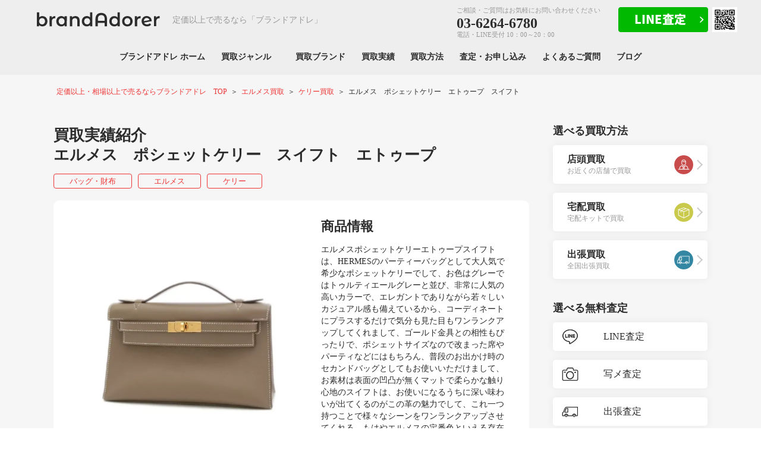

--- FILE ---
content_type: text/html; charset=UTF-8
request_url: https://www.brandadorer.com/purchase/1878/
body_size: 38359
content:
<!DOCTYPE html>
<html class="no-js" lang="ja">
<head>

<!-- Google Tag Manager -->
<script>(function(w,d,s,l,i){w[l]=w[l]||[];w[l].push({'gtm.start':
new Date().getTime(),event:'gtm.js'});var f=d.getElementsByTagName(s)[0],
j=d.createElement(s),dl=l!='dataLayer'?'&l='+l:'';j.async=true;j.src=
'https://www.googletagmanager.com/gtm.js?id='+i+dl;f.parentNode.insertBefore(j,f);
})(window,document,'script','dataLayer','GTM-K2KZ63J');</script>
<!-- End Google Tag Manager -->

<!-- Google Tag Manager -->
<script>(function(w,d,s,l,i){w[l]=w[l]||[];w[l].push({'gtm.start':
new Date().getTime(),event:'gtm.js'});var f=d.getElementsByTagName(s)[0],
j=d.createElement(s),dl=l!='dataLayer'?'&l='+l:'';j.async=true;j.src=
'https://www.googletagmanager.com/gtm.js?id='+i+dl;f.parentNode.insertBefore(j,f);
})(window,document,'script','dataLayer','GTM-PZX276GC');</script>
<!-- End Google Tag Manager -->


<meta charset="utf-8">
<title>エルメス　ポシェットケリー　買取実績紹介｜エトゥープ　スイフト｜定価以上・相場以上で売るならブランドアドレ</title>
<meta http-equiv="X-UA-Compatible" content="IE=edge">
<meta name="theme-color" content="#2C2C2C">
<meta name="viewport" content="width=device-width,user-scalable=no">
<meta name="description" content="エルメス ポシェットケリー エトゥープの買取実績紹介です。ブランドアドレでは、査定額に自信がございますので、納得いただける買取額をご提示いたします。汚れや傷があっても買取いたします！" />
<meta name="keywords" content="エルメス,ポシェットケリー,スイフト,エトゥープ" />
<meta property="og:type" content="article">
<meta property="og:title" content="エルメス　ポシェットケリー　買取実績紹介｜エトゥープ　スイフト｜定価以上・相場以上で売るならブランドアドレ">
<meta property="og:description" content="エルメス ポシェットケリー エトゥープの買取実績紹介です。ブランドアドレでは、査定額に自信がございますので、納得いただける買取額をご提示いたします。汚れや傷があっても買取いたします！">
<meta property="og:url" content="https://www.brandadorer.com/purchase/1878/">
<meta property="og:image" content="https://www.brandadorer.com/upload/thumb/purchase/202304170918.webp">
<meta property="og:site_name" content="定価以上・相場以上で売るならブランドアドレ">
<meta property="og:locale" content="ja_JP">
<meta name="twitter:card" content="summary_large_image">
<meta name="twitter:title" content="エルメス　ポシェットケリー　買取実績紹介｜エトゥープ　スイフト｜定価以上・相場以上で売るならブランドアドレ">
<meta name="twitter:description" content="エルメス ポシェットケリー エトゥープの買取実績紹介です。ブランドアドレでは、査定額に自信がございますので、納得いただける買取額をご提示いたします。汚れや傷があっても買取いたします！">
<meta name="twitter:image:src" content="https://www.brandadorer.com/upload/thumb/purchase/202304170918.webp">
<link rel="index" href="https://www.brandadorer.com/">
<link rel="canonical" href="https://www.brandadorer.com/purchase/1878/">

<link rel="shortcut icon" href="/common/favicon.ico">
<link rel="stylesheet" href="/common/js/libs/jquery.bxslider/jquery.bxslider.css" />
<link rel="stylesheet" href="/common/js/libs/lity/lity.min.css" />
<link rel="stylesheet" href="/common/js/libs/swiper/css/swiper.min.css" />
<link rel="stylesheet" href="/common/css/default.css?v1.0.0">
<link rel="stylesheet" href="/common/css/style.css?v250325">
<link rel="stylesheet" href="/common/css/sp.css?v1.3010101">
<link rel="stylesheet" href="/common/css/overlayer.css?v1.0.001">

<script src="/common/js/ga.js"></script>
<script src="/common/js/libs/jquery-3.7.0.min.js"></script>
<script src="https://analytics.ahrefs.com/analytics.js" data-key="nEkSbw+uxNcN10XTrJZIXQ" async></script>


<script async src="https://s.yimg.jp/images/listing/tool/cv/ytag.js"></script>
<script>
window.yjDataLayer = window.yjDataLayer || [];
function ytag() { yjDataLayer.push(arguments); }
ytag({"type":"ycl_cookie", "config":{"ycl_use_non_cookie_storage":true}});
</script>

<script async>
yahoo_report_conversion = function(url) {
  var opt = {
    "yahoo_conversion_id": 1001352173,
    "yahoo_conversion_label": "OCexCLO8ovAZEPGI5sc-",
    "yahoo_conversion_value": 0,
    "yahoo_remarketing_only": false,
    "onload_callback": function() {
      if (typeof(url) != 'undefined') {
        window.location = url;
      }
    }
  };
  ytag({"type":"yss_call_conversion", "config": opt});
}
</script>

</head>
<body>

<!-- Google Tag Manager (noscript) -->
<noscript><iframe src="https://www.googletagmanager.com/ns.html?id=GTM-K2KZ63J"
height="0" width="0" style="display:none;visibility:hidden"></iframe></noscript>
<!-- End Google Tag Manager (noscript) -->

<!-- Google Tag Manager (noscript) -->
<noscript><iframe src="https://www.googletagmanager.com/ns.html?id=GTM-PZX276GC"
height="0" width="0" style="display:none;visibility:hidden"></iframe></noscript>
<!-- End Google Tag Manager (noscript) -->

<header>
	<div class="header__bar flex">
		<div class="h1"><a href="/"><img src="/common/img/logo.svg" alt="ブランド買取　ブランドアドレ"></a></div>
		<p class="header__title">定価以上で売るなら<br class="sp">「ブランドアドレ」</p>

		<div class="tel-box">
			<p>ご相談・ご質問はお気軽にお問い合わせください</p>
			<p class="tel">03-6264-6780</p>
			<p>電話・LINE受付 10：00～20：00</p>
		</div>
		<a href="https://line.me/R/ti/p/%40943nteby" target="_blank" class="line" data-cats="lineFriendsFollowLink"><img src="/common/img/line_qr.png" alt="カンタンで便利LINE査定"></a>
	</div>


	<ul class="sp_sns">
		<li><a href="#" class="ml">TEL</a></li><!--
		--><li><a href="https://line.me/R/ti/p/%40943nteby" target="_blank" data-cats="lineFriendsFollowLink" class="ln">LINE</a></li>
	</ul>
	<nav>
		<div class="side-box sp">
			<div class="information">
				<p>ご相談・ご質問はお気軽に<br>お問い合わせください</p>
				<a href="tel:03-6264-6780" onclick="yahoo_report_conversion('tel:03-6264-6780')" class="tel">03-6264-6780</a>
				<p>電話・LINE受付 10：00～20：00</p>
			</div>
		</div>
		<div class="sp">
			<div class="new-kaitori-nvi">
				<ul class="side-purchase">
					<li>
						<a href="/kaitori/tento.html">
							<div class="inr">店頭買取<span>全店、駅から徒歩2分圏内</span></div>
							<i><img src="/images/kaitori/img_ten.png"></i>
						</a>
					</li>
					<li>
						<a href="/kaitori/takuhai.html">
							<div class="inr">宅配買取<span>日中お時間の無い方に</span></div>
							<i><img src="/images/kaitori/img_taku.png"></i>
						</a>
					</li>
					<li>
						<a href="/kaitori/shutcho.html">
							<div class="inr">出張買取<span>遠方や商品点数が多い方に</span></div>
							<i><img src="/images/kaitori/img_syu.png"></i>
						</a>
					</li>
				</ul>
			</div>
		</div>
		<ul class="flex jc-cent">
			<li><a href="/">ブランドアドレ ホーム</a></li>

			<li><a class="sp-menu-button" href="/genre/">買取ジャンル　</a>
				<ul>
<!--header_genre_start--><li><a href="/genre/bag/">バッグ・財布買取</a></li><li><a href="/genre/watch/">時計買取</a></li><li><a href="/genre/brandjewelry/">ブランドジュエリー買取</a></li><!--header_genre_end-->
				</ul>
			</li>
			<li class="pc-hover-menu"><a class="sp-menu-button2" href="/brand/">買取ブランド</a>
				<div class="menu">
					<ul>
<!--header_brand_start--><li><a href="/genre/watch/rolex/">ロレックス買取</a></li><li><a href="/brand/louisvitton/">ルイヴィトン買取</a></li><li><a href="/brand/hermes/">エルメス買取</a></li><li><a href="/brand/chanel/">シャネル買取</a></li><li><a href="/genre/watch/patekphilippe/">パテックフィリップ買取</a></li><li><a href="/genre/watch/audemarspiguet/">オーデマピゲ買取</a></li><li><a href="/genre/watch/richardmille/">リシャールミル買取</a></li><li><a href="/brand/cartier/">カルティエ買取</a></li><li><a href="/brand/harrywinston/">ハリーウィンストン買取</a></li><li><a href="/brand/vancleefarpels/">ヴァンクリーフ＆アーペル買取</a></li><li><a href="/genre/watch/vacheronconstantin/">ヴァシュロン・コンスタンタン買取</a></li><li><a href="/genre/watch/alange-soehne/">ランゲ＆ゾーネ買取</a></li><li><a href="/genre/watch/omega/">オメガ買取</a></li><li><a href="/genre/watch/breitling/">ブライトリング買取</a></li><!--header_brand_end-->
					</ul>
				</div>
			</li>
			<li><a href="/purchase/">買取実績</a></li>
			<li><a class="sp-menu-button" href="/kaitori/">買取方法</a>
				<ul>
					<li><a href="/kaitori/tento.html">店頭買取</a></li>
					<li><a href="/kaitori/takuhai.html">宅配買取</a></li>
					<li><a href="/kaitori/shutcho.html">出張買取</a></li>
				</ul>
			</li>

			<li><a class="sp-menu-button" href="/contact-new/">査定・お申し込み</a>
				<ul>
					<li><a href="/shutcho/">出張査定お申込み</a></li>
					<li><a href="/photo-new/">写メ査定</a></li>
					<li><a href="/kit-new/">宅配キットお申込み</a></li>


				</ul>
			</li>
			<li><a href="/support/faq.html">よくあるご質問</a></li>
			<li><a href="/blog/">ブログ</a></li>
		</ul>
	</nav>
	<div id="menu-button" class="sp">
		<div></div>
		<div></div>
		<div></div>
	</div>
</header>


<script type="application/ld+json">
{
  "@context": "https://schema.org/",
  "@type": "Product",
  "name":"エルメス　ポシェットケリー　スイフト　エトゥープ",
  "description": "エルメス ポシェットケリー エトゥープの買取実績紹介です。ブランドアドレでは、査定額に自信がございますので、納得いただける買取額をご提示いたします。汚れや傷があっても買取いたします！",  "image":"https://www.brandadorer.com/upload/images/purchase/202304170918.webp",
  "offers": {
    "@type": "Offer",
    "price": "3800000",
    "priceCurrency": "JPY",
    "url": "https://www.brandadorer.com/purchase/1878/"
  }
}
</script>

<div id="all-contents">
	<div class="breadcrumb-wrap">
		<ol itemscope itemtype="https://schema.org/BreadcrumbList" class="breadcrumb">
			<li itemprop="itemListElement" itemscope itemtype="https://schema.org/ListItem">
				<a itemprop="item" href="/">
					<span itemprop="name">定価以上・相場以上で売るならブランドアドレ　TOP</span>
				</a>
				<meta itemprop="position" content="1">
			</li>
							<li itemprop="itemListElement" itemscope itemtype="https://schema.org/ListItem">
					<a itemprop="item" href="/brand/hermes/">
						<span itemprop="name">エルメス買取</span>
					</a>
					<meta itemprop="position" content="2">
				</li>
															<li itemprop="itemListElement" itemscope itemtype="https://schema.org/ListItem">
						<a itemprop="item" href="/brand/hermes/kelly/">
							<span itemprop="name">ケリー買取</span>
						</a>
						<meta itemprop="position" content="3">
					</li>
					<li itemprop="itemListElement" itemscope itemtype="https://schema.org/ListItem">
						<span itemprop="name">エルメス　ポシェットケリー　エトゥープ　スイフト</span>
						<meta itemprop="position" content="4">
					</li>
									</ol>
	</div>
	
	<div class="wrap">
		<main>
			<article id="container">
<div id="newopen-banner"></div>				<div class="purchase-detail">
					<h1 class="purchase-name">買取実績紹介<br>エルメス　ポシェットケリー　スイフト　エトゥープ</h1>
					<ul class="genre-brand flex flex-wrap">
						<li><a href="/genre/bag/">バッグ・財布</a></li>
																			<li><a href="/brand/hermes/">エルメス</a></li>
																																<li><a href="/brand/hermes/kelly/">ケリー</a></li>
																		</ul>
					<div class="detail-box flex flex-wrap">
						<figure><img src="/upload/images/purchase/202304170918.webp" alt="エルメス　ポシェットケリー　エトゥープ　スイフト"></figure>
						<div class="info">
														<h2 class="purchase-title">商品情報</h2>
							<p class="read">エルメスポシェットケリーエトゥープスイフトは、HERMESのパーティーバッグとして大人気で希少なポシェットケリーでして、お色はグレーではトゥルティエールグレーと並び、非常に人気の高いカラーで、エレガントでありながら若々しいカジュアル感も備えているから、コーディネートにプラスするだけで気分も見た目もワンランクアップしてくれまして、ゴールド金具との相性もぴったりで、ポシェットサイズなので改まった席やパーティなどにはもちろん、普段のお出かけ時のセカンドバッグとしてもお使いいただけまして、お素材は表面の凹凸が無くマットで柔らかな触り心地のスイフトは、お使いになるうちに深い味わいが出てくるのがこの革の魅力でして、これ一つ持つことで様々なシーンをワンランクアップさせてくれる、もはやエルメスの定番色といえる存在のグレー、エトープの人気色モデルでございます。</p>
														<table>
																								<tr>
									<th>ブランド</th>
																			<td>
																																				<a href="/brand/hermes/" class="under">エルメス</a>
																																	</td>
																	</tr>
																<tr>
									<th>モデル</th>
																			<td>
																																				<a href="/brand/hermes/kelly/" class="under">ポシェットケリー</a>
																																	</td>
																	</tr>
																<tr>
									<th>サイズ</th>
																		<td>22</td>
																	</tr>
																<tr>
									<th>刻印・製造番号</th>
																		<td>W刻印</td>
																	</tr>
																<tr>
									<th>素材</th>
																		<td>スイフト</td>
																	</tr>
																<tr>
									<th>色</th>
																		<td>エトゥープ</td>
																	</tr>
																<tr>
									<th>付属品（保証書・箱・袋の有無）</th>
																		<td>完品</td>
																	</tr>
																																							</table>
																					<h2 class="purchase-title">買取情報</h2>
							<ul class="purchase-type flex flex-wrap">
								<li><p class="type1">出張買取</p></li>
																							</ul>
							<table>
																<tr>
									<th>買取時期</th>
									<td>2024年5月</td>
								</tr>
																<tr>
									<th>商品状態</th>
									<td>未使用</td>
								</tr>
															</table>

							<div class="price-box">
								<p class="other"><span>他店買取価格</span>3,500,000円</p>								<p class="self"><span>当店買取価格</span><strong>3,800,000</strong>円</p>
							</div>
						</div>
					</div>

										<div class="assess-box flex">
						<div class="img"><img src="/images/voice/face.png"></div>
						<div class="info">
							<h2 class="title">査定について</h2>
							<p>素敵なお客様から、エルメスポシェットケリーエトゥープスイフトを買取させて頂きました。<br />
<br />
新品未使用シール付きだったのに加えて、こちらのエルメスポシェットケリーエトゥープスイフトの他にも、シャネルのJ12、カルティエのリングも一緒に売って頂けたのと、当ブランドアドレの顧客様でこちらの素敵な商品を欲しいという方が居ましたので、キャンペーン適応となり、こちらの金額で買取させて頂きました。<br />
<br />
使用済み、付属品無しでも相場以上で買取させて頂きます。<br />
<br />
エルメスを売る際は、定価以上・相場以上で買取させて頂きますブランドアドレにお任せください。</p>
						</div>
					</div>
									</div>

				
								<section>
					<h2 class="headline-s">エルメス ケリー買取実績</h2>
					<div class="purchase-list">
<article>
	<a href="/purchase/2855/" class="flex">
		<figure><img src="/upload/thumb/purchase/202507151439.webp" alt="エルメス　ミニケリー　 ピクニック　フォーブ"></figure>
		<div class="info">
			<div class="flex va-cent">
				<p class="status type1">出張</p>
							</div>
			<h3>エルメス　ミニケリー　 ピクニック　フォーブ</h3>
			<p class="other">他店買取額：<br class="sp">0円</p>			<p class="yen"><span>キャンペーン買取額</span><strong>0</strong>円</p>
		</div>
	</a>
</article>
<article>
	<a href="/purchase/2727/" class="flex">
		<figure><img src="/upload/thumb/purchase/202502191709.png" alt="エルメス　ミニケリー　テディケリー　ムートン"></figure>
		<div class="info">
			<div class="flex va-cent">
				<p class="status type1">出張</p>
							</div>
			<h3>エルメス　ミニケリー　テディケリー　ムートン</h3>
			<p class="other">他店買取額：<br class="sp">6,000,000円</p>			<p class="yen"><span>キャンペーン買取額</span><strong>6,200,000</strong>円</p>
		</div>
	</a>
</article>
<article>
	<a href="/purchase/2726/" class="flex">
		<figure><img src="/upload/thumb/purchase/202502191700.webp" alt="エルメス　ケリーピクト　ケリードール"></figure>
		<div class="info">
			<div class="flex va-cent">
				<p class="status type1">出張</p>
							</div>
			<h3>エルメス　ケリーピクト　ケリードール</h3>
			<p class="other">他店買取額：<br class="sp">7,500,000円</p>			<p class="yen"><span>キャンペーン買取額</span><strong>8,000,000</strong>円</p>
		</div>
	</a>
</article>
<article>
	<a href="/purchase/1877/" class="flex">
		<figure><img src="/upload/thumb/purchase/202304170904.PNG" alt="エルメス　ポシェットケリー　ナタ　スイフト"></figure>
		<div class="info">
			<div class="flex va-cent">
				<p class="status type1">出張</p>
							</div>
			<h3>エルメス　ポシェットケリー　ナタ　スイフト</h3>
			<p class="other">他店買取額：<br class="sp">2,900,000円</p>			<p class="yen"><span>キャンペーン買取額</span><strong>3,000,000</strong>円</p>
		</div>
	</a>
</article>
					</div>
										<div class="more-purchase" data-count="23" data-url="/purchase/ajax.html?id=1878&category=3&brand=2&series=10">もっと見る</div>
				</section>
				
									<section class="brand-area">
						<h2 class="enFnt"><strong>エルメス<br class="sp">買取強化モデル</strong></h2>
						<div class="brand-article flex flex-wrap">
																										<a href="/brand/hermes/birkin/">
															<article class="flex va-cent">
									<figure><img src="/upload/thumb/purchase/rolex/Hermes/shopping123.jpg" alt="バーキン買取"></figure>
									<div class="info">
										<p>BIRKIN</p>										<h3 class="title">バーキン買取</h3>
									</div>
								</article>
							</a>
																																<a href="/brand/hermes/kelly/">
															<article class="flex va-cent">
									<figure><img src="/upload/thumb/purchase/rolex/Hermes/images.jpg" alt="ケリー買取"></figure>
									<div class="info">
										<p>KELLY</p>										<h3 class="title">ケリー買取</h3>
									</div>
								</article>
							</a>
																																<a href="/brand/hermes/picotinlock/">
															<article class="flex va-cent">
									<figure><img src="/upload/thumb/purchase/rolex/Hermes/000000206564-01-l.jpg" alt="ピコタンロック買取"></figure>
									<div class="info">
										<p>PICOTINLOCK</p>										<h3 class="title">ピコタンロック買取</h3>
									</div>
								</article>
							</a>
																																<a href="/brand/hermes/constance/">
															<article class="flex va-cent">
									<figure><img src="/upload/thumb/purchase/rolex/Hermes/known.jpg" alt="コンスタンス買取"></figure>
									<div class="info">
										<p>CONSTANCE</p>										<h3 class="title">コンスタンス買取</h3>
									</div>
								</article>
							</a>
																																<a href="/brand/hermes/evelyne/">
															<article class="flex va-cent">
									<figure><img src="/upload/thumb/purchase/rolex/Hermes/Uwn.jpg" alt="エブリン（エヴリン）買取"></figure>
									<div class="info">
										<p>EVELYNE</p>										<h3 class="title">エブリン（エヴリン）買取</h3>
									</div>
								</article>
							</a>
																																<a href="/brand/hermes/lindy/">
															<article class="flex va-cent">
									<figure><img src="/upload/thumb/purchase/rolex/Hermes/2512tgerfew.webp" alt="リンディ買取"></figure>
									<div class="info">
										<p>LINDY</p>										<h3 class="title">リンディ買取</h3>
									</div>
								</article>
							</a>
																																<a href="/brand/hermes/bolide/">
															<article class="flex va-cent">
									<figure><img src="/upload/thumb/purchase/rolex/Hermes/A0560455.jpeg" alt="ボリード買取"></figure>
									<div class="info">
										<p>BOLIDE</p>										<h3 class="title">ボリード買取</h3>
									</div>
								</article>
							</a>
																																<a href="/brand/hermes/gardenparty/">
															<article class="flex va-cent">
									<figure><img src="/upload/thumb/purchase/rolex/Hermes/0012345gfd.jpg" alt="ガーデンパーティ買取"></figure>
									<div class="info">
										<p>GARDENPARTY</p>										<h3 class="title">ガーデンパーティ買取</h3>
									</div>
								</article>
							</a>
																																<a href="/brand/hermes/hautacourroies/">
															<article class="flex va-cent">
									<figure><img src="/upload/thumb/purchase/rolex/Hermes/o321345.jpg" alt="オータクロア買取"></figure>
									<div class="info">
										<p>HAUTACOURROIES</p>										<h3 class="title">オータクロア買取</h3>
									</div>
								</article>
							</a>
																																<a href="/brand/hermes/bearn/">
															<article class="flex va-cent">
									<figure><img src="/upload/thumb/purchase/rolex/Hermes/000gvfs.jpg" alt="ベアン買取"></figure>
									<div class="info">
										<p>BEARN</p>										<h3 class="title">ベアン買取</h3>
									</div>
								</article>
							</a>
																																<a href="/brand/hermes/dogon/">
															<article class="flex va-cent">
									<figure><img src="/upload/thumb/purchase/rolex/Hermes/30702345.jpg" alt="ドゴン買取"></figure>
									<div class="info">
										<p>DOGON</p>										<h3 class="title">ドゴン買取</h3>
									</div>
								</article>
							</a>
																																<a href="/brand/hermes/Kellytogo/">
															<article class="flex va-cent">
									<figure><img src="/upload/thumb/purchase/rolex/Hermes/202204251342.jpg" alt="ケリートゥーゴー買取"></figure>
									<div class="info">
										<p>KELLYTOGO</p>										<h3 class="title">ケリートゥーゴー買取</h3>
									</div>
								</article>
							</a>
																		</div>
					</section>
				
<section class="reson-box">
	<h2 class="enFnt mg-b5"><strong>最高買取価格に押し上げます！</strong></h2>
	<div class="group1">
		<p class="box mg-b10">
			ブランドアドレでは、お客様の大事なお品を、専任のプロが各専門店と交渉を行い最高買取価格に押し上げ、還元します！
			<br><a href="/genre/bag/" class="under">バッグ・財布買取実績</a>も豊富なので、ぜひご相談ください。		</p>
	</div>
</section>

	<section class="omatome-box">
		<h2 class="hd">キャンペーン買取額とは？</h2>
		<p class="rd">一回の商品が多ければ買取額がアップ！</p>
		
				<div class="box cfix">
			<p class="img"><img src="/upload/images/brand/hermes/kelly/20220509.jpg"></p>
			<div class="txt">
				<h3 class="h2">エルメス　ケリー25　B刻印　トゴ　黒×ゴールド金具</h3>
				<h3 class="flex va-cent"><span>単品買取</span><strong>320</strong><i>万円</i></h3>
			</div>
		</div>
				<ul class="flex jc-cent">
						<li>
				<h3 class="om1">時計</h3>
				<div>
					<img src="/upload/images/brand/shoppinggg.jpg">
					<p><strong>36</strong>万円</p>
				</div>
			</li>
									<li>
				<h3 class="om2">宝石・ジュエリー</h3>
				<div>
					<img src="/upload/images/brand/075653.jpg">
					<p><strong>9.6</strong>万円</p>
				</div>
			</li>
									<li>
				<h3 class="om3">洋服・靴</h3>
				<div>
					<img src="/upload/images/brand/27771qwdfg.jpg">
					<p><strong>6.3</strong>万円</p>
				</div>
			</li>
					</ul>
		<div class="price cfix">
			<div class="en1">
				<p class="p1">通常の単品買取合計額</p>
				<p><strong>371.9</strong>万円</p>
			</div>
			<div class="en2">
				<p>キャンペーン買取<br>合計金額</p><!--
				--><p><strong>390.4</strong>万円</p>
			</div>
		</div>
		<div class="point">
			<h3 class="msg">キャンペーン買取で通常の買取価格よりも</h3>
			<p>差額はなんと<strong>18.5</strong>万円</p>
		</div>
	</section>
	<section class="satei-box">
		<h2>お気軽に無料査定</h2>
		<p>お手持ちのブランド品の価格が気になったら、お気軽にお問い合わせください。</p>

		<ul class="satei-list">
			<li class="tel"><a href="tel:03-6264-6780">電話査定</a></li><!--
			--><li class="line"><a href="/line_qr.html" target="_blank">LINE査定</a></li><!--
			--><li class="mail"><a href="/photo-new/">写メ査定</a></li>
		</ul>
	</section>

	<section class="kaitori-box">
		<h2>選べる<span>3つ</span>の買取方法</h2>
		<p>査定料、送料、手数料、出張交通費、キャンセル料などすべて無料！</p>
		<div class="new-kaitori-nvi">
			<ul class="side-purchase">
				<li>
					<a href="/kaitori/tento.html">
						<div class="inr">店頭買取<span>全店、駅から徒歩5分圏内</span></div>
						<i><img src="/images/kaitori/img_ten.png"></i>
					</a>
				</li>
				<li>
					<a href="/kaitori/takuhai.html">
						<div class="inr">宅配買取<span>日中お時間の無い方に</span></div>
						<i><img src="/images/kaitori/img_taku.png"></i>
					</a>
				</li>
				<li>
					<a href="/kaitori/shutcho.html">
						<div class="inr">出張買取<span>遠方や商品点数が多い方に</span></div>
						<i><img src="/images/kaitori/img_syu.png"></i>
					</a>
				</li>
			</ul>
		</div>
	</section>
								<div class="big_price"><h2 class="other_h2">他店の後に来てください。<br>買取価格に自信があります。</h2></div>
				<div class="case_study mg-b30">
					<h2>有名買取店3社との比較</h2>
					<div class="box cfix">
						<p class="img"><img src="/upload/images/brand/hermes/kelly/20220509.jpg"></p>
						<div class="txt">
							<h3>エルメス　ケリー25　B刻印　トゴ　黒×ゴールド金具</h3>														<ul class="flex flex-wrap">
								<li class="flex va-cent"><span>D</span><strong>300</strong><i>万円</i></li>								<li class="flex va-cent"><span>N</span><strong>305</strong><i>万円</i></li>								<li class="flex va-cent"><span>K</span><strong>295</strong><i>万円</i></li>							</ul>
																					<div class="other-price">
								<h4>ブランドアドレ買取価格</h4>
								<p class="yen"><em>320</em>万円</p>
								<p class="msg">最大買取価格差<span>25</span>万円！</p>							</div>
													</div>
					</div>
				</div>
				

	<section class="case_ok">
		<h2>どんな状態でも買取りOK！</h2>
		<div class="box">
			<h3>例えば…</h3>
			<p><img src="/images/case_ok/img1.png"></p>
			<ul>
				<li>文字盤のキズ</li><!--
				--><li>ガラスの割れ</li><!--
				--><li>ベルトの破損</li><!--
				--><li>擦り傷</li><!--
				--><li>動かない</li><!--
				--><li>リューズが取れた</li><!--
				--><li class="end">など</li>
			</ul>
		</div>
		<div class="box">
			<h3>例えば…</h3>
			<p><img src="/images/case_ok/img2.png"></p>
			<ul>
				<li>内部の汚れ・カビ</li><!--
				--><li>取れている</li><!--
				--><li>破損</li><!--
				--><li>シミ</li><!--
				--><li>擦り傷</li><!--
				--><li class="end">など</li>
			</ul>
		</div>

		<p class="msg">多少の汚れや傷み、破損箇所があるダイヤモンドも買取可能です！まずはお気軽にご連絡ください。</p>		
	</section>

	<section class="workshop">
		<div class="box">
			
			<div class="w-head">
				<div class="txt">
					<h2><span>ブランドアドレなら</span>自社工房があるので、<em>高額買取</em>が可能です。</h2>
					<p>自社工房で修理、メンテナンスを行うので、その分の費用を大幅に削減できます。</p>
				</div>
			</div>
			<div class="w-main-l">
				<div class="img"><img src="/images/workshop/img1.webp"></div>
				<div class="txt">
					<h2>時計の修理</h2>
					<h3>修理、オーバーホール、新品仕上げ</h3>
					<p>ブランドアドレには、時計の修理やメンテナンスを行う自社工房がございます。優秀な時計技師によって、修理、メンテナンス、仕上げで新品に近い状態にいたします。 その作業を全て自社で行いますので、その分の費用を大幅に削減することができ、高価格買取することが可能となっております。</p>
				</div>
			</div>

			<div class="w-main-l wr">
				<div class="img"><img src="/images/workshop/img5.webp"></div>

				<div class="txt">
					<h2>バッグ・財布の修理</h2>
					<h3>ほつれ、汚れ落とし、擦り傷等の補修</h3>
					<p>ブランドアドレには、バック・財布の修理・メンテナンスを行う自社工房がございます。ほつれ、色褪せ、汚れ、擦り傷など補修やメンテナンスを行うことで、本来の状態に近づけます。
どんな状態でも買取でき、しかも高額で買取できるのは、自社工房で修理・メンテナンスを行うことができ、その分の費用を大幅に削減することができるからです。</p>
				</div>
			</div>

			<div class="w-foot"><img src="/images/workshop/img4.webp"></div>
			
		</div>
	</section>				<section class="store-info">
					<h2 class="enFnt"><strong>店舗のご紹介</strong></h2>
					<div class="store-box">

						<p class="msg" >只今、店舗情報につきましては、お客様のプライバシーを重視しており、リピーター様、または金額が合致したお客様のみに、店舗の詳細を個別に伝えさせて頂いております。</p>

		
					</div>
				</section>
<div id="instagram">
  <h2 class="enFnt" style="margin-bottom: 10px;"><strong>公式Instagram</strong></h2>
<p style="text-align: center; margin: 0 0 1.0em; font-size: 1.8rem;">最新の買取実績がご覧いただけます。</p>
</div>
<div id="instagram2"></div>
<!---->
<script>
$(function(){
	$.ajax({
		url: "/instagram.html",
		dataType: 'html'
	}).done(function(data){
		if(data.length > 0){
			$('#instagram').append(data);
		}
	});

	$.ajax({
		url: "/instagram2.html",
		dataType: 'html'
	}).done(function(data){
		if(data.length > 0){
			$('#instagram2').append(data);
		}
	});
});
</script>

<br>
<div id="twitter">
  <h2 class="enFnt" style="margin-bottom: 10px;"><strong>公式Twitter</strong></h2>
<p style="text-align: center; margin: 0 0 1.0em; font-size: 1.8rem;">最新の買取実績がご覧いただけます。</p>
</div>
<a class="twitter-timeline" data-width="770" data-height="800" href="https://twitter.com/kentasaki1221?ref_src=twsrc%5Etfw">Tweets by kentasaki1221</a> <script async src="https://platform.twitter.com/widgets.js" charset="utf-8"></script>
<!---->
			</article>
		</main>
<aside id="aside">
	<div>

		<section style="padding-top: 30px;">
			<h4 class="side-title">選べる買取方法</h4>
			<ul class="side-purchase">
				<li>
					<a href="/kaitori/tento.html">
						<div class="inr">店頭買取<span>お近くの店舗で買取</span></div>
						<i><img src="/images/kaitori/img_ten.png" alt="店頭買取"></i>
					</a>
				</li>
				<li>
					<a href="/kaitori/takuhai.html">
						<div class="inr">宅配買取<span>宅配キットで買取</span></div>
						<i><img src="/images/kaitori/img_taku.png" alt="宅配買取"></i>
					</a>
				</li>
				<li>
					<a href="/kaitori/shutcho.html">
						<div class="inr">出張買取<span>全国出張買取</span></div>
						<i><img src="/images/kaitori/img_syu.png" alt="出張買取"></i>
					</a>
				</li>
			</ul>
		</section>
		<section>
			<h4 class="side-title">選べる無料査定</h4>
			<ul class="side-assess">
				<li class="i-line"><a href="/line/">LINE査定</a></li>
				
				<li class="sp tel"><a href="tel:03-6264-6780">電話査定</a></li>
				<li class="mail"><a href="/photo-new/">写メ査定</a></li>
				<li class="trip"><a href="/shutcho/">出張査定</a></li>
				<li class="taku"><a href="/kit-new/">宅配査定</a></li>
			</ul>
		</section>
		<nav>
			<h4 class="side-category">買取ジャンル</h4>
			<ul class="side-category-list">
	<!--side_genre_start--><li><a href="/genre/bag/">バッグ・財布買取</a></li><li><a href="/genre/watch/">時計買取</a></li><li><a href="/genre/brandjewelry/">ブランドジュエリー買取</a></li><!--side_genre_end-->
			</ul>

			<h4 class="side-category">買取強化ブランド</h4>
			<ul class="side-category-list">
	<!--side_brand_start--><li><a href="/genre/watch/rolex/">ロレックス買取</a></li><li><a href="/brand/louisvitton/">ルイヴィトン買取</a></li><li><a href="/brand/hermes/">エルメス買取</a></li><li><a href="/brand/chanel/">シャネル買取</a></li><li><a href="/genre/watch/patekphilippe/">パテックフィリップ買取</a></li><li><a href="/genre/watch/audemarspiguet/">オーデマピゲ買取</a></li><li><a href="/genre/watch/richardmille/">リシャールミル買取</a></li><li><a href="/brand/cartier/">カルティエ買取</a></li><li><a href="/brand/harrywinston/">ハリーウィンストン買取</a></li><li><a href="/brand/vancleefarpels/">ヴァンクリーフ＆アーペル買取</a></li><li><a href="/genre/watch/vacheronconstantin/">ヴァシュロン・コンスタンタン買取</a></li><li><a href="/genre/watch/alange-soehne/">ランゲ＆ゾーネ買取</a></li><li><a href="/genre/watch/omega/">オメガ買取</a></li><li><a href="/genre/watch/breitling/">ブライトリング買取</a></li><!--side_brand_end-->
			</ul>

			<!--<h4 class="side-category">店舗紹介</h4>
			<ul class="side-category-list">
				<li><a href="/store/ginza.html">銀座店</a></li>
				<li><a href="/store/shinjuku.html">新宿店</a></li>
				<li><a href="/store/ikebukuro.html">池袋店</a></li>
				<li><a href="/store/yokohama.html">横浜店</a></li>
				<li><a href="/store/chiba.html">千葉店</a></li>
				<li><a href="/store/ohmiya.html">大宮店</a></li>
			</ul>-->
		</nav>
	</div>
</aside>	</div>
</div>
<footer>
	<nav>
		<ul class="flex flex-wrap jc-cent">
			<li><a href="/">ホーム</a></li>
			<li><a href="/genre/">買取ジャンル</a></li>
			<li><a href="/kaitori/">買取方法</a></li>
			<li><a href="/contact-new/">査定・お申し込み</a></li>
			<li><a href="/support/faq.html">よくあるご質問</a></li>
			<!--<li><a href="/column/" target="_blank">コラム</a></li>-->
		</ul>
		<ul class="flex flex-wrap jc-cent">
			<li><a href="/support/company.html">会社概要</a></li>
			<li><a href="/support/privacy.html">プライバシーポリシー</a></li>
			<li><a href="/support/rule.html">ご利用規約</a></li>
			<li><a href="/support/sitemap.html">サイトマップ</a></li>
		</ul>
	</nav>
	<div class="bottom">
		<div class="flex flex-wrap jc-cent">
			<p>東京都公安委員会許可　第301072116546号</p>
		</div>

		<p class="copyright">（C)2021- brandadorer</p>
	</div>
</footer>

<div id="pagetop"><a href="#top" class="scroll"></a></div>
<div id="footer-menu" class="footer-menu ficn-menu">
	<ul class="fmenu">
		<li style="width:50%;"><a href="tel:03-6264-6780" onclick="yahoo_report_conversion('tel:03-6264-6780')"><img src="/common/img/foot_menu/f6.png?v123400001"></a></li><!--
		--><li style="width:50%;"><a href="https://line.me/R/ti/p/%40943nteby" target="_blank" data-cats="lineFriendsFollowLink"><img src="/common/img/foot_menu/f7.png?v1234500"></a></li>
	</ul>
</div>

<script type="text/javascript" src="/common/js/libs/jquery.easing.min.js"></script>
<script type="text/javascript" src="/common/js/libs/jquery.transit.min.js"></script>
<script type="text/javascript" src="/common/js/libs/jquery.cookie.js"></script>
<script type="text/javascript" src="/common/js/libs/imagesloaded.pkgd.min.js"></script>
<!--<script type="text/javascript" src="/common/js/libs/jquery.bxslider/jquery.bxslider.min.js"></script>-->

<script type="text/javascript" src="/common/js/libs/lity/lity.min.js"></script>
<script type="text/javascript" src="/common/js/libs/swiper/js/swiper.min.js"></script>
<script type="text/javascript" src="/common/js/script.js?v1.0.9"></script>
<script type="text/javascript" src="/common/js/side.js"></script>
<script type="text/javascript">
$(function(){
	if($('#newopen-banner').length){
		$.ajax({
			type: 'GET',
			url: "/newopen/banner.php",
			dataType: 'html',
			cache : false
		}).done(function(data,status,xhr){
			$('#newopen-banner').html(data);
		}).fail(function(data,status,xhr){
console.log("error newbanner");
		});
	}
});
</script>

</body>
</html>

--- FILE ---
content_type: text/html; charset=UTF-8
request_url: https://www.brandadorer.com/instagram.html
body_size: 5344
content:
<ul class="instagrame-list flex flex-wrap"><li><a href="https://www.instagram.com/p/DTwdrMrknDf/" target="_blank"><div class="img bgset" style="background-image: url(https://scontent-nrt1-1.cdninstagram.com/v/t51.82787-15/618619639_17952961683077771_2752160026209542413_n.jpg?stp=dst-jpg_e35_tt6&amp;_nc_cat=108&amp;ccb=7-5&amp;_nc_sid=18de74&amp;efg=eyJlZmdfdGFnIjoiRkVFRC5iZXN0X2ltYWdlX3VybGdlbi5DMyJ9&amp;_nc_ohc=mAVqMD7M-4UQ7kNvwFs6GG7&amp;_nc_oc=AdkjsFwnN6h1S6cxxNYolTkJdgdZ_Cf3CMm1QVeQEfyYqzF3YayfRv6YLQZu6uht0Gk&amp;_nc_zt=23&amp;_nc_ht=scontent-nrt1-1.cdninstagram.com&amp;edm=ANQ71j8EAAAA&amp;_nc_gid=rIKQWaL3lcofFI16K1uBVw&amp;oh=00_AfqeZ2qcYUJPXOUTwH98y_bt8GgnG5WHKOhcygcytY-5fw&amp;oe=6976FD02)"></div></a></li><li><a href="https://www.instagram.com/p/DTwdqUQEvGp/" target="_blank"><div class="img bgset" style="background-image: url(https://scontent-nrt1-2.cdninstagram.com/v/t51.82787-15/619206050_17952961674077771_2398299958446340196_n.jpg?stp=dst-jpg_e35_tt6&amp;_nc_cat=101&amp;ccb=7-5&amp;_nc_sid=18de74&amp;efg=eyJlZmdfdGFnIjoiRkVFRC5iZXN0X2ltYWdlX3VybGdlbi5DMyJ9&amp;_nc_ohc=Qv56Pix9fz8Q7kNvwHhqwA9&amp;_nc_oc=AdkS2_ZJAXUlQg_YotM4q2SpSCfHHK-SQNZNDRprSky-K5yguVmaKDYF-38ym4PRbMQ&amp;_nc_zt=23&amp;_nc_ht=scontent-nrt1-2.cdninstagram.com&amp;edm=ANQ71j8EAAAA&amp;_nc_gid=xLqbsPAzrvJmLYKhXsbwqg&amp;oh=00_Afohle2fkdebO7gmpoKNrUgGiwkHMdNerZ0A_SrAgqSHnQ&amp;oe=69771F23)"></div></a></li><li><a href="https://www.instagram.com/reel/DTwdo-fEgmX/" target="_blank"><div class="video"><video src="https://scontent-nrt1-2.cdninstagram.com/o1/v/t16/f2/m69/AQOcosIKSsSKMcORd45HV-rvYcqmqOgspEIiZyYF3-fmO8I9zjDmOsuTXunkmgUmfo9n6mnAL4VCPHjTF9u7HBaE.mp4?strext=1&amp;_nc_cat=102&amp;_nc_sid=5e9851&amp;_nc_ht=scontent-nrt1-2.cdninstagram.com&amp;_nc_ohc=67XhtazJQrgQ7kNvwG56nOL&amp;efg=[base64]&amp;ccb=17-1&amp;_nc_gid=QPwUX_JZ-T2cRv0ooPZYlA&amp;edm=ANQ71j8EAAAA&amp;_nc_zt=28&amp;_nc_tpa=Q5bMBQHUOzTqNHKFOGjKk6ZPJ8JUDP-_o3b5YQTnYpaP4dgbyD2yQE3QEK-_rZTlrj3whQ-vAE0Iv9iZ&amp;vs=6fb8d9d255caa561&amp;_nc_vs=[base64]&amp;oh=00_AfpeiPG64rA63NwuqcL_i7LvOBph45q6wLmtqWjGUve8LA&amp;oe=697732EE" autoplay muted loop playsinline></video></div></a></li><li><a href="https://www.instagram.com/p/DTwCTEbEvdL/" target="_blank"><div class="img bgset" style="background-image: url(https://scontent-nrt6-1.cdninstagram.com/v/t51.82787-15/619454150_17952947190077771_3836139173978012385_n.jpg?stp=dst-jpg_e35_tt6&amp;_nc_cat=106&amp;ccb=7-5&amp;_nc_sid=18de74&amp;efg=eyJlZmdfdGFnIjoiRkVFRC5iZXN0X2ltYWdlX3VybGdlbi5DMyJ9&amp;_nc_ohc=tqdbIqjWjkYQ7kNvwHKNlUX&amp;_nc_oc=AdnOA8uoX9gi5m_u5VIonYCsib-9dHYEDAHpvwQE3UnIt89lzgGSjh9NGSEvjKVl04U&amp;_nc_zt=23&amp;_nc_ht=scontent-nrt6-1.cdninstagram.com&amp;edm=ANQ71j8EAAAA&amp;_nc_gid=hmDwfpwQg6wq68yguq0tcQ&amp;oh=00_Afqfdqo-I6-fhaDsl5SqaJS5dE-xczdRJ_0eXgi6tzi3BA&amp;oe=69771128)"></div></a></li><li><a href="https://www.instagram.com/p/DTwCRiHEhzH/" target="_blank"><div class="img bgset" style="background-image: url(https://scontent-nrt1-2.cdninstagram.com/v/t51.82787-15/619199635_17952947178077771_958127839307724965_n.jpg?stp=dst-jpg_e35_tt6&amp;_nc_cat=102&amp;ccb=7-5&amp;_nc_sid=18de74&amp;efg=eyJlZmdfdGFnIjoiRkVFRC5iZXN0X2ltYWdlX3VybGdlbi5DMyJ9&amp;_nc_ohc=3PEwZ2T24KIQ7kNvwH8laT6&amp;_nc_oc=AdnnyvsTHoR7Gkdu5k6RTGsz7SLOqC3AvS_8FuhSe1yV95aDXSTV1gqHSF-ugNwclXs&amp;_nc_zt=23&amp;_nc_ht=scontent-nrt1-2.cdninstagram.com&amp;edm=ANQ71j8EAAAA&amp;_nc_gid=qheG2bygXMG9J40HSwjpVA&amp;oh=00_AfqdTWztosIbxcRxplfBa7kW-RPSsU9VUe_u-cRzt6sE0A&amp;oe=6976FCB9)"></div></a></li><li><a href="https://www.instagram.com/reel/DTwCPzOEsok/" target="_blank"><div class="video"><video src="https://scontent-nrt1-2.cdninstagram.com/o1/v/t16/f2/m69/AQPrYbz6qz8iQCXhVuH4p3qlCRacFsFxdWeqlADdQDGtR481yq_pSMOalJVmrjpdAwTJS9xRB8PszZvI1UciIUWh.mp4?strext=1&amp;_nc_cat=104&amp;_nc_sid=5e9851&amp;_nc_ht=scontent-nrt1-2.cdninstagram.com&amp;_nc_ohc=KggpNv7DSRoQ7kNvwHUWBuU&amp;efg=[base64]&amp;ccb=17-1&amp;_nc_gid=F_pVeacsy8tLAqFWd4NpxA&amp;edm=ANQ71j8EAAAA&amp;_nc_zt=28&amp;_nc_tpa=Q5bMBQEUKPmx6LXsGVmAyflffkamLRcJTsGKf0rlaEOQYvrGuPXw9-dqz1xL-HGn9IPMp6cZjDJMfUNt&amp;vs=15e471010ea48d81&amp;_nc_vs=[base64]&amp;oh=00_AfpzW-SLj-5e2AF3mVyUdSHt6UU7_aa76MWHawyZG7SVww&amp;oe=69770820" autoplay muted loop playsinline></video></div></a></li></ul>

--- FILE ---
content_type: text/html; charset=UTF-8
request_url: https://www.brandadorer.com/instagram2.html
body_size: 5349
content:
<ul class="instagrame-list flex flex-wrap"><li><a href="https://www.instagram.com/p/DTwWa4YCa1k/" target="_blank"><div class="img bgset" style="background-image: url(https://scontent-nrt6-1.cdninstagram.com/v/t51.82787-15/618877116_17949768132085196_3397102661607767127_n.jpg?stp=dst-jpg_e35_tt6&amp;_nc_cat=111&amp;ccb=7-5&amp;_nc_sid=18de74&amp;efg=eyJlZmdfdGFnIjoiRkVFRC5iZXN0X2ltYWdlX3VybGdlbi5DMyJ9&amp;_nc_ohc=ctXJYx-EaLgQ7kNvwHKQqPb&amp;_nc_oc=AdkuPRp2d_pbBgfTUkB09P_PxDNrP0dQ33mkaUhDttpqMdXymXbdW8W4dWwbc_R3-0A&amp;_nc_zt=23&amp;_nc_ht=scontent-nrt6-1.cdninstagram.com&amp;edm=ANQ71j8EAAAA&amp;_nc_gid=4QdHoFhDpVPHZ4zKbbmSQA&amp;oh=00_AfphtmJ1tfEe9428Zv1SZCDaLWz89fbcLUjTvfzzQUI61w&amp;oe=69770260)"></div></a></li><li><a href="https://www.instagram.com/p/DTwWaBcCSBR/" target="_blank"><div class="img bgset" style="background-image: url(https://scontent-nrt6-1.cdninstagram.com/v/t51.82787-15/619223405_17949768117085196_4469567552275654583_n.jpg?stp=dst-jpg_e35_tt6&amp;_nc_cat=111&amp;ccb=7-5&amp;_nc_sid=18de74&amp;efg=eyJlZmdfdGFnIjoiRkVFRC5iZXN0X2ltYWdlX3VybGdlbi5DMyJ9&amp;_nc_ohc=4goB75bW62EQ7kNvwEqWbYO&amp;_nc_oc=AdkmmW7lFot2egOyb4IK_SmV5BrGgHdk94O1gxsTWxyUQuXiXvk1bPpxZwN09D_KqZU&amp;_nc_zt=23&amp;_nc_ht=scontent-nrt6-1.cdninstagram.com&amp;edm=ANQ71j8EAAAA&amp;_nc_gid=QY7W0d7W33RyXtaIWEbVSA&amp;oh=00_Afqudkl2mx7VVZ7hfleZxJZZGepm2q3jTCckwePggEXXlg&amp;oe=69772A6E)"></div></a></li><li><a href="https://www.instagram.com/reel/DTwWOihiQiB/" target="_blank"><div class="video"><video src="https://scontent-nrt1-2.cdninstagram.com/o1/v/t16/f2/m69/AQPiDY5cVkGFwR_YweX53GkbQGTpEhIb2Ov-xxPWdIMZ5X37yoY61IXgKBvXY-fIrxoJwRhODGyxYnRiZjbRX2KD.mp4?strext=1&amp;_nc_cat=101&amp;_nc_sid=5e9851&amp;_nc_ht=scontent-nrt1-2.cdninstagram.com&amp;_nc_ohc=7-sR_bO0D48Q7kNvwHP3Tp0&amp;efg=[base64]&amp;ccb=17-1&amp;_nc_gid=mqADP-nicBN81hRW5rvmLw&amp;edm=ANQ71j8EAAAA&amp;_nc_zt=28&amp;_nc_tpa=Q5bMBQHE2dJpsRUShExkqHYT0P1X_mW5AgaMN2zKIS8cvJOKSGWx2Bhq0UpH67o9ATVyDapCLiQOYtebcQ&amp;vs=d193fcef272b6e83&amp;_nc_vs=[base64]&amp;oh=00_Afr4nv6mopf0T6BR26lA2xs38i2whEM9aY4buJhPvA-ong&amp;oe=69770147" autoplay muted loop playsinline></video></div></a></li><li><a href="https://www.instagram.com/p/DTv6WV0CbF1/" target="_blank"><div class="img bgset" style="background-image: url(https://scontent-nrt6-1.cdninstagram.com/v/t51.82787-15/619539883_17949724377085196_1456380930401985101_n.jpg?stp=dst-jpg_e35_tt6&amp;_nc_cat=110&amp;ccb=7-5&amp;_nc_sid=18de74&amp;efg=eyJlZmdfdGFnIjoiRkVFRC5iZXN0X2ltYWdlX3VybGdlbi5DMyJ9&amp;_nc_ohc=XX0rGOza8LYQ7kNvwE-OEyL&amp;_nc_oc=AdkaWsHnK_60krG91TnxKCJZs6IlWYhh2-onpmUD2k_leOxtfTbMQuj9SquMmVKv-1A&amp;_nc_zt=23&amp;_nc_ht=scontent-nrt6-1.cdninstagram.com&amp;edm=ANQ71j8EAAAA&amp;_nc_gid=45ddBz-8cEzmsDa19GjwCQ&amp;oh=00_AfpDuoL-_au0Yc94CPHgVYjCx3UzFwPey8dk60RpbGtXbw&amp;oe=6976FB62)"></div></a></li><li><a href="https://www.instagram.com/p/DTv5v72CeHY/" target="_blank"><div class="img bgset" style="background-image: url(https://scontent-nrt1-2.cdninstagram.com/v/t51.82787-15/618899238_17949724332085196_3254544614000270691_n.jpg?stp=dst-jpg_e35_tt6&amp;_nc_cat=102&amp;ccb=7-5&amp;_nc_sid=18de74&amp;efg=eyJlZmdfdGFnIjoiRkVFRC5iZXN0X2ltYWdlX3VybGdlbi5DMyJ9&amp;_nc_ohc=FxfC9YmjSmEQ7kNvwH4NWlK&amp;_nc_oc=Adk3XVPay0AbYe-jRxXMzAyA1Hd51_knSpc0bO7mpJdo8ld-izEwzOhcpSySiK_UPjc&amp;_nc_zt=23&amp;_nc_ht=scontent-nrt1-2.cdninstagram.com&amp;edm=ANQ71j8EAAAA&amp;_nc_gid=ja1O-tU3VNNuVWtoCaOZRA&amp;oh=00_AfqPJ5ysCUfIXd0bxssICtL4YCbjw3HtRbhK0NP_qU4cAw&amp;oe=697708CC)"></div></a></li><li><a href="https://www.instagram.com/reel/DTv5Q_tif-n/" target="_blank"><div class="video"><video src="https://scontent-nrt1-1.cdninstagram.com/o1/v/t16/f2/m69/AQOu3q1u9vxsL8RkoKSAJFT8SSQaFL2Qoji4J4ItrKOG-x0eDnMzughkT1UHw7_X669e65SBp8M3ikSXtkV4IZyk.mp4?strext=1&amp;_nc_cat=109&amp;_nc_sid=5e9851&amp;_nc_ht=scontent-nrt1-1.cdninstagram.com&amp;_nc_ohc=AycnFmLJe2oQ7kNvwEBoJK4&amp;efg=[base64]&amp;ccb=17-1&amp;_nc_gid=8HLFFeeYJcfH9lOOpnlNEA&amp;edm=ANQ71j8EAAAA&amp;_nc_zt=28&amp;_nc_tpa=Q5bMBQH-PxpgmDfI9v8HDPBtFQ4cwP3OjRFicpK8FnzVqyQx7yBvNozb7AMjLaQwwXN6ZzrhZcO9irP4sw&amp;vs=85d0fd61f8e62ff9&amp;_nc_vs=[base64]&amp;oh=00_AfpKAuqwjQY3dEz6LVX0JpJnZa9yRg64CpMHuD3Gi_z0Xw&amp;oe=69772053" autoplay muted loop playsinline></video></div></a></li></ul>

--- FILE ---
content_type: text/html; charset=UTF-8
request_url: https://www.brandadorer.com/newopen/banner.php?_=1769031358901
body_size: 727
content:
<!--時間設定-->
<!-- <!-- <section class="info-pr">
	<p class="msg"><img src="/images/about_fun/info2021.png" alt="年末年始の営業のお知らせ"></p>
</section> -->
<!-- <section class="info-pr info-sp">
	<table style="width: 100%; table-layout: fixed;">
		<tr>
			<td colspan="2"><img src="/images/about_fun/info2020_4_1.png?20202001" alt="当店の新型コロナウィルス対策について"></td>
		</tr>
		<tr>
			<td><a href="/kit-new/"><img src="/images/about_fun/info2020_4_2.png?202020" alt="宅配買取"></a></td>
			<td><a href="/shutcho/"><img src="/images/about_fun/info2020_4_3.png?202020" alt="出張買取"></a></td>	
		</tr>
		<tr>
			<td colspan="2"><img src="/images/about_fun/info2020_4_4.png?202002" alt="おまとめ査定"></td>
		</tr>
	</table>

</section> -->



--- FILE ---
content_type: text/css
request_url: https://www.brandadorer.com/common/css/default.css?v1.0.0
body_size: 14480
content:
@charset "utf-8";

/*初期化の設定
------------------------------------------------------------------------------*/
html,body,div,span,applet,object,iframe,h1,h2,h3,h4,h5,h6,p,blockquote,pre,a,abbr,acronym,address,big,
cite,code,del,dfn,em,img,ins,kbd,q,s,samp,small,strike,strong,sub,sup,tt,var,b,u,i,center,dl,dt,dd,ol,
ul,li,fieldset,form,label,legend,table,caption,tbody,tfoot,thead,tr,th,td,article,aside,canvas,details,
embed,figure,figcaption,footer,header,hgroup,menu,nav,output,ruby,section,summary,time,mark,audio,video
{border:0;font-size:100%;font:inherit;vertical-align:baseline;margin:0;padding:0;}
article,aside,details,figcaption,figure,footer,header,hgroup,menu,nav,section,picture{display:block;}
body{line-height:1.4;}ol,ul{list-style:none;}blockquote,q{quotes:none;}
blockquote:before,blockquote:after,q:before,q:after{content:none;}
table{border-collapse:collapse;border-spacing:0;}

/*基本レイアウト
------------------------------------------------------------------------------*/
html,body{}
/*基本フォント設定
------------------------------------------------------------------------------*/
html{
	font-size: 62.5%;
	font-size: 10px;
	line-height: 1em;
	color: #222;
}
body{
	position: relative;
/*	overflow-x: hidden; */
	-webkit-font-smoothing: antialiased;
}

/* コンバージョンタグによって生成されるページ下部の隙間解消 */
body>img,
body>iframe{
	display: block;
	height: 0px;
	overflow: hidden;
}
/* /コンバージョンタグによって生成されるページ下部の隙間解消 */

img{vertical-align: bottom;}
br{letter-spacing: 0;}

a{color: #222; text-decoration: none; word-break: break-all; word-wrap:break-word;}
a:hover{text-decoration: none;}
a:focus{outline: none;}
a:hover,a:active{outline: 0;}

table {font-size:inherit;}

pre,code,kbd,samp,tt {font:inherit;*font-size:108%;line-height:100%;}
strong{font-weight: bold;}
textarea,input {font:inherit}
h1,h2,h3,h4,h5,h6,strong,th,.Bld{
	font-weight:bold;
	line-height: 1.3em;
}
.mincho{
	font-family: 'AozoraMincho';
	font-weight: 400;
	/*font-family:"ヒラギノ明朝 ProN W3", "Hiragino Mincho ProN", "HG明朝E", "ＭＳ Ｐ明朝", "ＭＳ 明朝", "游明朝", YuMincho,  serif !important;*/
}

button{
	border:none;
}


.under{text-decoration: underline; color:#0a4c83;}
.under:hover{text-decoration: none;}
p.under{color: #333;}
a.linkno{color: #333;}

/*共通の設定
------------------------------------------------------------------------------*/

/*■文字の設定*/
.font10{font-size: 1.0rem !important;} /*10px*/
.font11{font-size: 1.1rem !important;} /*11px*/
.font12{font-size: 1.2rem !important;} /*12px*/
.font13{font-size: 1.3rem !important;} /*13px*/
.font16{font-size: 1.6rem !important;} /*16px*/
.font18{font-size: 1.8rem !important;} /*18px*/
.font20{font-size: 2.0rem !important;} /*20px*/
.font22{font-size: 2.2rem !important;} /*22px*/
.font24{font-size: 2.4rem !important;} /*24px*/
.font26{font-size: 2.6rem !important;} /*26px*/
.font28{font-size: 2.8rem !important;} /*28px*/
.font30{font-size: 3.0rem !important;} /*30px*/
.font32{font-size: 3.2rem !important;} /*32px*/
.font38{font-size: 3.8rem !important;} /*38px*/

.line-h{line-height: 1em !important;}
.line-h12{line-height: 1.2em !important;}
.line-h13{line-height: 1.3em !important;}
.line-h14{line-height: 1.4em !important;}
.line-h15{line-height: 1.5em !important;}
.line-h16{line-height: 1.6em !important;}
.line-h18{line-height: 1.8em !important;}
.line-h20{line-height: 2.0em !important;}

.fontN{font-weight: normal !important;}
.fontB{font-weight: bold !important;}

.clr-red{color: #ff1e1e;}
.clr-key{color: #ec6e3c;}
.clr-blue{color: #20209D;}
.clr-blue--type2{color: #1F1F9D;}
.clr-yellow{color: #FFFF00;}
.clr-green{color: #878787;}
.clr-green--type2{color: #444444;}
.clr-green--type3{color: #138A13;}


/*■配置の設定*/

/*縦位置*/
.vertical-t	{vertical-align: top !important;}
.vertical-m	{vertical-align: middle !important;}
.vertical-b	{vertical-align: bottom !important;}

/*横位置*/
.align-r{text-align: right !important;}
.align-l{text-align: left !important;}
.align-c{text-align: center !important;}

/*■マージン、パディング設定*/
.mg-t5	{margin-top: 5px !important; }.mg-t10{margin-top: 10px !important;}
.mg-t15	{margin-top: 15px !important;}.mg-t20{margin-top: 20px !important;}
.mg-t25	{margin-top: 25px !important;}.mg-t30{margin-top: 30px !important;}
.mg-t35	{margin-top: 35px !important;}.mg-t40{margin-top: 40px !important;}
/*下マージ*/
.mg-b0{margin-bottom: 0px !important; }
.mg-b1{margin-bottom: 1px !important; }.mg-b3{margin-bottom: 3px !important;}
.mg-b5{margin-bottom: 5px !important; }.mg-b10{margin-bottom: 10px !important;}
.mg-b15	{margin-bottom: 15px !important;}.mg-b20{margin-bottom: 20px !important;}
.mg-b25	{margin-bottom: 25px !important;}.mg-b30{margin-bottom: 30px !important;}
.mg-b35	{margin-bottom: 35px !important;}.mg-b40{margin-bottom: 40px !important;}
.mg-b45	{margin-bottom: 45px !important;}.mg-b50{margin-bottom: 50px !important;}
.mg-b55	{margin-bottom: 55px !important;}.mg-b60{margin-bottom: 60px !important;}
.mg-b65	{margin-bottom: 65px !important;}.mg-b70{margin-bottom: 70px !important;}
.mg-b75	{margin-bottom: 75px !important;}.mg-b80{margin-bottom: 80px !important;}
.mg-b85	{margin-bottom: 85px !important;}.mg-b90{margin-bottom: 90px !important;}
.mg-b95	{margin-bottom: 95px !important;}.mg-b100 {margin-bottom: 100px !important;}
.mg-b150	{margin-bottom: 150px !important;}.mg-b200 {margin-bottom: 200px !important;}
/*右マージン*/
.mg-r5	{margin-right: 5px !important;}
.mg-r10	{margin-right: 10px !important;}
.mg-r15	{margin-right: 15px !important;}
.mg-r20	{margin-right: 20px !important;}
.mg-r30	{margin-right: 30px !important;}
/*左右マージン*/
.mg-r-l5{margin-right: 5px !important; margin-left: 5px !important;}
.mg-r-l10{margin-right: 10px !important; margin-left: 10px !important;}
.mg-r-l15{margin-right: 15px !important; margin-left: 15px !important;}
.mg-r-l20{margin-right: 20px !important; margin-left: 20px !important;}
.mg-auto{margin: 0 auto;}

/*全てのマージン*/
.pg{padding: 0 10px;}
.pg-right10{padding-right: 10px !important;}
/*左右パディング*/
.pg-r-l5{padding-left:5px !important; padding-right: 5px !important;}
.pg-r-l10{padding-left:10px !important; padding-right: 10px !important;}
.pg-r-l15{padding-left:15px !important; padding-right: 15px !important;}
.pg-r-l20{padding-left:20px !important; padding-right: 20px !important;}
.pg-r-l30{padding-left:30px !important; padding-right: 30px !important;}
/*上下パディング*/
.pg0{padding:0 !important;}
.pg-t-b5{padding: 5px 0 !important;}
.pg-t-b10{padding: 10px 0 !important;}
.pg-t-b15{padding: 15px 0 !important;}
.pg-t-b20{padding: 20px 0 !important;}

.pg-b0{padding-bottom: 0 !important;}

/*■テキスト装飾設定*/
.f-left{float: left !important;}
.f-right{float: right !important;}

/*■ハック関連*/

/*段落ち回避用ハック*/
.cfix:after{content: ".";display: block;height: 0;clear: both;visibility: hidden;}
.cfix { display: inline-block;}
/*Hides from IE-mac\*/
*html .cfix{height:1%;}
.cfix{display: block}

/*段落ち回避用ハック*/
.cfixH::after{content: ".";display: block;clear: both;visibility: hidden;}
.cfixH { display: inline-block;}
/*Hides from IE-mac\*/
*html .cfixH{height:1%;}
.cfixH{display: block}


.hover{
	vertical-align: top;
	display: inline-block;
	cursor: pointer;
	-webkit-transition: opacity .4s ease;
	   -moz-transition: opacity .4s ease;
	    -ms-transition: opacity .4s ease;
	     -o-transition: opacity .4s ease;
	        transition: opacity .4s ease;
	-webkit-backface-visibility: hidden;
    backface-visibility: hidden;
}
.hover:hover{
	opacity: 0.5;
}

.toggle-btn.open{}
.toggle-contents{display: none;}
.hidden{display: none;}

.posiR{position: relative !important;}
.posiA{position: absolute !important;}

/*■テキストリスト*/
ol.list_number>li{
	list-style: decimal outside;
    margin-left: 2em;
    padding: 0 0 0.5em 0;
}

.font-v{
/*	font-family: 'Playball', cursive !important; */
	font-family: 'vijaya', sans-serif !important;
	font-weight: normal !important;
}

.date-hidden{display: none !important;}

.bld{
	font-weight: bold;
}
/*i{
	font-family: "Fjalla One", sans-serif;
}
*/
/*レイアウトの設定
------------------------------------------------------------------------------*/
#top-container{
	margin: 0 0 3em;
}
/* ページタイトルh1 */
body>h1{
	height: 1px;
	left: 0;
	overflow: hidden;
	position: absolute;
	text-indent: 100%;
	top: 0;
	white-space: nowrap;
	width: 1px;
}


/* リンク  */
.link-arrow{
	position: relative;
	display: inline-block;
	padding-left: 1em;
	text-decoration: none;
	line-height: 1.75em;
}
	.link-arrow::after{
		content: "";
		position: absolute;
		top: 7px;
		left: 6px;
		width: 0px;
		height: 0px;
		border: 3px solid transparent;
		border-left: 5px solid #14a83b;
	}
	.link-arrow>span{
		position: relative;
	}
		.link-arrow>span::after{
			content: '';
			position: absolute;
			bottom: 3px;
			left: 0px;
			width: 100%;
			height: 1px;
			background-color: #000;
			-webkit-transform: scaleX(1);
			   -moz-transform: scaleX(1);
			    -ms-transform: scaleX(1);
			     -o-transform: scaleX(1);
			        transform: scaleX(1);
			-webkit-transition: all .3s ease;
			   -moz-transition: all .3s ease;
			    -ms-transition: all .3s ease;
			     -o-transition: all .3s ease;
			        transition: all .3s ease;
		}
		.link-arrow:hover>span::after{
			-webkit-transform: scaleX(0);
			   -moz-transform: scaleX(0);
			    -ms-transform: scaleX(0);
			     -o-transform: scaleX(0);
			        transform: scaleX(0);
		}

.link-under{
	position: relative;
	display: inline-block;
	text-decoration: none;
}
	.link-under::after{
		content: '';
		position: absolute;
		bottom: 0px;
		left: 0px;
		width: 100%;
		height: 1px;
		background-color: #333;
		-webkit-transform: scaleX(0);
		   -moz-transform: scaleX(0);
		    -ms-transform: scaleX(0);
		     -o-transform: scaleX(0);
		        transform: scaleX(0);
		-webkit-transition: all .3s ease;
		   -moz-transition: all .3s ease;
		    -ms-transition: all .3s ease;
		     -o-transition: all .3s ease;
		        transition: all .3s ease;
	}
	.link-under:hover::after{
		-webkit-transform: scaleX(1);
		   -moz-transform: scaleX(1);
		    -ms-transform: scaleX(1);
		     -o-transform: scaleX(1);
		        transform: scaleX(1);
	}

.link-under-reverse{
	position: relative;
	display: inline-block;
	text-decoration: none;
}
	.link-under-reverse::after{
		content: '';
		position: absolute;
		bottom: 0px;
		left: 0px;
		width: 100%;
		height: 1px;
		background-color: #000;
		-webkit-transform: scaleX(1);
		   -moz-transform: scaleX(1);
		    -ms-transform: scaleX(1);
		     -o-transform: scaleX(1);
		        transform: scaleX(1);
		-webkit-transition: all .3s ease;
		   -moz-transition: all .3s ease;
		    -ms-transition: all .3s ease;
		     -o-transition: all .3s ease;
		        transition: all .3s ease;
	}
	.link-under-reverse:hover::after{
		-webkit-transform: scaleX(0);
		   -moz-transform: scaleX(0);
		    -ms-transform: scaleX(0);
		     -o-transform: scaleX(0);
		        transform: scaleX(0);
	}

.hideline{
      width:0px;
      height:0px;
      text-indent: 100%;
      white-space: nowrap;
      overflow: hidden;
    }

  /*メールエラー*/
#contents p.error{
 	color:#FF0000;
 	margin-top: 0.5em;
 	font-size: 1.4rem;
 	font-weight: bold;
}


/***********************************************************************************************************************
* 基本構造
***********************************************************************************************************************/
body{
	font-size: 1.4rem;
}
body *{
	-webkit-box-sizing: border-box;
	box-sizing: border-box;
}

a,
button{
	cursor: pointer;
}
a:hover,
button:hover{
	opacity: 0.5;
}
a.uline{
	color:#e9464d;
	text-decoration: underline;
}

/*画像*/
.bgcover{
	width: 100%;
	height: 100%;
	background-repeat: no-repeat;
	background-size: cover;
	background-position: center;
}
.wide{
	width: 100%;
}

/*画像切り替えなど*/
.sp{ display: none !important; }
.pc{ display:block !important; }

input:focus{
	outline: none;
}

/*フレックスボックス*/
.flex{
	display: -ms-flexbox;
	display: -webkit-flex;
	display: flex;
}

.flex-wrap{
	-webkit-flex-wrap: wrap;
	flex-wrap: wrap;
}

.flex.revs{
	-webkit-flex-direction: row-reverse;
	flex-direction:         row-reverse;
}

.flex.va-cent{
	-webkit-align-items: center;
	align-items:         center;
}

.flex.va-end{
	-webkit-align-items: flex-end;
	align-items:         flex-end;
}

.flex.va-bline{
	-webkit-align-items: baseline;
	align-items:         baseline;
}
.flex.jc-space{
	-webkit-justify-content: space-between;
	justify-content:         space-between;
}

.flex.jc-around{
	-webkit-justify-content: space-around;
	justify-content:         space-around;
}
.flex.jc-cent{
	-webkit-justify-content: center;
	justify-content:         center;
}

.flex.jc-left{
	-webkit-justify-content: flex-start;
	justify-content: flex-start;
}
.flex.jc-right{
	-webkit-justify-content: flex-end;
	justify-content: flex-end;
}

.flex.around{
	-webkit-justify-content:  space-around;;
	justify-content:          space-around;;
}

.l-auto{
	margin-left: auto;
}
.r-auto{
	margin-right: auto;
}

.overlayer{
	position: fixed;
	top: 0px;
	left: 0px;
	width: 100%;
	width: 100vw;
	height: 100%;
	height: 100vh;
	background: rgba(0,0,0,0.8);
	-webkit-transition: opacity 0.8s ease;
	transition: opacity 0.8s ease;
	opacity: 0;
	z-index: 200;
}
	.overlayer.active{opacity: 1;}

.overlayer::after{
	content: "";
	position: absolute;
	left: 50%;
	top: 50%;
	width:46px;
	height:46px;
	margin: -23px 0 0 -23px;
	border-radius:50%;
	border:2px solid #fff;
	border-top-color:#888;
	/* border-top-color:#00468C; */
	box-sizing:border-box;
	display: inline-block;
	animation:loading 0.8s linear infinite;
	-webkit-animation:loading 0.8s linear infinite;
}
@keyframes loading{
  0%{transform:rotate(0deg)}
  100%{transform:rotate(360deg)}
}
@-webkit-keyframes loading{
  0%{-webkit-transform:rotate(0deg)}
  100%{-webkit-transform:rotate(360deg)}
}

nav::-webkit-scrollbar{
    width: 5px;
    background: none;
}

nav::-webkit-scrollbar-track {
    -webkit-border-radius: 10px;
    border-radius: 10px;
}

nav::-webkit-scrollbar-thumb {
    -webkit-border-radius: 10px;
    border-radius: 10px;
    background: rgba(0,0,0,0.2);
}

nav::-webkit-scrollbar:hover{
	opacity: 0.2;
}

--- FILE ---
content_type: text/css
request_url: https://www.brandadorer.com/common/css/sp.css?v1.3010101
body_size: 40525
content:
@charset "utf-8";

/***********************************************************************************************************************
* 横サイズ768px以下
***********************************************************************************************************************/
@media screen and (max-width: 768px){

.sp{display: block !important;}
.pc{display: none !important;}

img{
	width: 100%;
}
.enFnt {
    margin: 0 auto 10px;
    font-size: 1.8rem;
}
.enFnt strong {
    padding: 0 20px;
    z-index: 2;
}
.reson-box .enFnt {
    margin: 0 auto 0px;
}

.btn-line {
    margin-bottom: 30px;
}
.more-purchase,
.more-movie,
p.link a {
    position: relative;
    font-size: 1.6rem;
    padding: 0.5em;
    max-width: 280px;
}

/**********************************************************
* 基本構造
**********************************************************/
#all-contents{
	padding-top: 0px;
	display: flex;
	flex-wrap: wrap;
}
#all-contents>.wrap>aside,
#all-contents>.wrap>aside>div{
	width: 100%;
}
#all-contents>.wrap>aside>div{
	position: relative !important;
	top: 0px !important;
	bottom: auto !important;
}

#all-contents>.wrap>main{
	display: block;
	width: 100%;
	padding: 0px;
}

#all-contents>.wrap{
	width: 100%;
	display: block;
	order: 2;
	padding-top: 0px;
}
#all-contents .three-kaitori{
	padding: 20px 10px 20px;
}
#all-contents .three-kaitori li{
	display: inline-block;
	margin: 0 2px 0;
}
#all-contents .three-kaitori li a{
	display: block;
	padding: 0.5em 1.5em 0.5em 30px;
	border-radius: 1.6em;
	font-size: 1.1rem;
}
/*ヘッダー*/
body>header{
	position: relative;
	width: 100%;
	height: 70px;
	overflow: visible;
}
	.header__bar{
		height: 70px;
		align-items: center;
	}
	.header__bar h1,
	.header__bar .h1,
	.header__bar h2{
		width: 170px;
		padding: 7px 10px;
	}
	.header__bar .header__title{
		font-size: 1.2rem;
		padding: 0;
	}
	header .tel-box,
	header .line{
		display: none;
	}

body>header nav{
	position: fixed;
	background: #eee;		
	padding: 54px 3% 100px 5%;
	right: 0px;
	top: 0px;
	width: 74%;
	-webkit-transition: all .3s ease;
	   -moz-transition: all .3s ease;
	    -ms-transition: all .3s ease;
	     -o-transition: all .3s ease;
	overflow: auto;
	-webkit-overflow-scrolling: touch;
	opacity: 0;
	display: none;
	z-index: 1004;
}
	body>header nav>ul{
		display: block !important;
	}
	body>header nav>ul>li>ul{
		display: none;
	}
	header nav>ul>li:nth-child(1){
		display: block;
	}
	body>header nav li{
		border-top: 1px solid #DDD;
	}

	body>header nav li a{
		text-decoration: none;
		display: block;
		padding: 1em 0.5em;
	}
	header nav>ul>li>a{
		font-size: 1.4rem;
		line-height: 1.2em;
		margin: 0;
	}

	header nav>ul>li>a.sp-menu-button,
	header nav>ul>li>a.sp-menu-button2{
		position: relative;
	}
	header nav>ul>li>a.sp-menu-button::after,
	header nav>ul>li>a.sp-menu-button2::after{
			content:"";
			position: absolute;
			top:50%;
			right:15px;
			width: 8px;
			height: 8px;
			margin-top: -2px;
			border-right:1px solid #999;
			border-bottom:1px solid #999;
			-webkit-transform: translate(0,-50%) rotate(45deg) scale(1,1);
			transform: translate(0,-50%) rotate(45deg) scale(1,1);
	}
		header nav>ul>li>a.sp-menu-button.active::after,
		header nav>ul>li>a.sp-menu-button2.active::after{
			margin-top: 3px;
			-webkit-transform: translate(0,-50%) rotate(-135deg) scale(1,1);
			transform: translate(0,-50%) rotate(-135) scale(1,1);
		}

	body>header nav li ul li a{
		padding-left: 2em;
		background: transparent url(../img/arw_right.png) 1em 50% no-repeat;
		background-size: 0.4em;
	}
	body>header nav li span{
		color: #FFF; 
		text-decoration: none;
		display: block;
		padding: 1em 0.5em;
	}	
	body>header nav li h3{
		font-size: 1.1em;
		background: transparent url(../img/arw_right.png) 100% 50% no-repeat;
		background-size: 0.4em;		
	}
	body>header nav li span h3{
		font-size: 1.1em;
		background: none;
	}
	body>header nav li h4{
		padding: 0.8em 0.6em;
	}
	body>header nav .opn{
		padding-left: 2em;
		background: transparent url(../img/arw_down.png) 0.8em 50% no-repeat;
		background-size: 0.7em;		
	}
	body>header nav .cls{
		padding-left: 2em;
		background: transparent url(../img/arw_up.png) 0.8em 50% no-repeat;
		background-size: 0.7em;		
	}	
	body>header nav .hide{
		display: none;
	}
	body>header nav.block{
		display: block;
	}
	body>header nav.active{
		opacity: 1;
	}
	.side-box .information{
		margin-bottom: 0;
	}

/*買取方法ボタン*/
body>header nav .kaitori-nvi a {
	font-size: 1.2rem;
	padding: 0.7em 1em !important;
	padding-left: 15px;
}

body>header nav .kaitori-nvi .item{
	font-size: 1.6rem;
	display: block;
	font-weight: bold;
}

body>header nav .kaitori-nvi li {
    border-top: none;

}
.store_other .kaitori-nvi ul li{border: none;}
.store_other .kaitori-nvi ul li .item{
	font-weight: bold;
	font-size: 1.8rem;
}
.store_other h4{
	font-size: 1.8rem;
	text-align: center;
	margin: 0 0 0.5em;
}

	
/*宅配、出張強化*/

.trip-click-block{
	display: block;
	margin-top: 0px;
	margin-bottom: 0px;
}
.trip-click-map{
	width: 100%;
	padding-right: 0px;
	text-align: center;
	margin-bottom: 0px;
}
.trip-click-img{
	padding: 0 30px 20px;
}

.trip-area p.trip-click-msg {
    font-size: 1.7rem;
    margin-bottom: 15px;
}

.trip-click-list{
	width: 100%;
}

.trip-click-area>li{
	display: block;
	margin-bottom:9px;
}

.trip-click-area>li:last-child{
	margin-bottom: 0;
}

.trip-click-prif{
	display: -webkit-flex;
	display: flex;
	flex-wrap: wrap;
	padding: 10px 15px 0;
}
.trip-click-prif>li{
	margin-right: 1.2em;
	margin-bottom: 0.3em;
}
.trip-click-prif>li>a{
	font-size: 1.6rem;
	font-weight: bold;
}


.trip-click-btn{
	position: relative;
	display: block;
	width: 100%;
	font-size: 1.6rem;
	padding: 0.55em;
	background: #ddd;
	-webkit-border-radius: 2em;
	-moz-border-radius: 2em;
	border-radius: 2em;
	text-align: center;
	color:#fff;
}

#overlayer .store .kaitori-nvi li{
    background: none;
}
#overlayer .store .kaitori-nvi li.taku a{
	background: #FF9801 url(../img/arw_right_w.png) 94% 50% no-repeat;background-size: 5%;
}
#overlayer .store .kaitori-nvi li.shu a{
	background: #05A4DA url(../img/arw_right_w.png) 94% 50% no-repeat;background-size: 5%;
}
#overlayer .store .kaitori-nvi ul li:nth-child(1){
	float: left;
	width: 49%;
}
#overlayer .store .kaitori-nvi ul li:nth-child(2){
	float: right;
	width: 48%;	
}
#overlayer .store .kaitori-nvi ul li a{
	display: block;
	color: #FFF;
	text-decoration: none;
	-moz-border-radius: 0.5em;
	-webkit-border-radius: 0.5em;
	border-radius: 0.5em;
	padding: 1em 0.5em;	
	margin: 0 0 0.5em;	
}
#overlayer .store .kaitori-nvi ul li a .item{
	font-size: 1.8rem;
	font-weight: bold;
}

/**/
.overlayer1 .store .kaitori-nvi li{
    background: none;
}
.overlayer1 .store .kaitori-nvi li.taku a{
	background: #FF9801 url(../img/arw_right_w.png) 94% 50% no-repeat;background-size: 5%;
}
.overlayer1 .store .kaitori-nvi li.shu a{
	background: #05A4DA url(../img/arw_right_w.png) 94% 50% no-repeat;background-size: 5%;
}
.overlayer1 .store .kaitori-nvi ul li:nth-child(1){
	float: left;
	width: 49%;
}
.overlayer1 .store .kaitori-nvi ul li:nth-child(2){
	float: right;
	width: 48%;	
}
.overlayer1 .store .kaitori-nvi ul li a{
	display: block;
	color: #FFF;
	text-decoration: none;
	-moz-border-radius: 0.5em;
	-webkit-border-radius: 0.5em;
	border-radius: 0.5em;
	padding: 1em 0.5em;	
	margin: 0 0 0.5em;	
}
.overlayer1 .store .kaitori-nvi ul li a .item{
	font-size: 1.8rem;
	font-weight: bold;
}



/*メニューボタン*/
body>header #menu-button{
	position: fixed;
	z-index: 20000;		
	top: 0px;
	right: 0px;
	width: 54px;
	height: 70px;
	background: transparent;
}
	body>header #menu-button>div{
		width: 26px;
		height: 3px;
		background: #2C2C2C;
		position: absolute;
		-webkit-transition: all .5s;
		   -moz-transition: all .5s;
		    -ms-transition: all .5s;
		     -o-transition: all .5s;
		        transition: all .5s;
	}
	body>header #menu-button>div:nth-child(1){
		top: 22px;
		left: 14px;
		-webkit-transform: translate(0%,0%);
		   -moz-transform: translate(0%,0%);
		    -ms-transform: translate(0%,0%);
		     -o-transform: translate(0%,0%);
		        transform: translate(0%,0%);
	}
		body>header #menu-button.active>div:nth-child(1) {
			top: 25px;
			-webkit-transform: translate(-5%,-50%) rotate(45deg);
			   -moz-transform: translate(-5%,-50%) rotate(45deg);
			    -ms-transform: translate(-5%,-50%) rotate(45deg);
			     -o-transform: translate(-5%,-50%) rotate(45deg);
			        transform: translate(-5%,-50%) rotate(45deg);
		}
	body>header #menu-button>div:nth-child(2){
		top: 33px;
		left: 14px;
	}
		body>header #menu-button.active>div:nth-child(2) {
			opacity: 0;
		}
	body>header #menu-button>div:nth-child(3){
		top: 44px;
		left: 14px;
		-webkit-transform: translate(0%,0%);
		   -moz-transform: translate(0%,0%);
		    -ms-transform: translate(0%,0%);
		     -o-transform: translate(0%,0%);
		        transform: translate(0%,0%);
	}
		body>header #menu-button.active>div:nth-child(3) {
			top: 25px;
			-webkit-transform: translate(-5%,-50%) rotate(-45deg);
			   -moz-transform: translate(-5%,-50%) rotate(-45deg);
			    -ms-transform: translate(-5%,-50%) rotate(-45deg);
			     -o-transform: translate(-5%,-50%) rotate(-45deg);
			        transform: translate(-5%,-50%) rotate(-45deg);
		}
/*フッター*/
body>footer nav ul:nth-child(1){
	display: none;
}

body>footer nav ul:nth-child(1) a {
    color:#666;
}
body>footer nav ul:nth-child(1){
	padding: 10px 0;
}
body>footer nav ul:nth-child(1) a {
    line-height: 40px;
    font-size: 1.4rem;
}
body>footer nav ul:nth-child(2) {
    margin: 0 0 0.5em;
}
/*サイド*/
.side-box .line{
	display: block;
	text-align: center;
	background: #00B900;
}

header .side-box {
    border: 0;
    padding: 15px;
    margin-bottom:15px;
    background: #fff;
}

header .side-box .tel {
    font-size: 2.6rem;
    display: block;
    text-align: center;
    color: #2C2C2C;
}

header .side-box p {
    text-align: center;
    font-size: 1.2rem;
}

header .side-box .line {
	position: static;
    display: block;
    width: 100%;
}

header .sp_sns{
	display: block;
	position: fixed;
	z-index: 1003;
	right: 54px;
	top: 0;
	height: 54px;
}
header .sp_sns li{
	display: inline-block;
	height: 54px;
	width: 54px;
	text-indent: -9999em;
}
header .sp_sns li a.ln{
	background: #00B900 url(../img/icn_line2.png) 50% 50% no-repeat;
	background-size: 56%;
	display: none;
	height: 54px;
}
header .sp_sns li a.ml{
	background: #FF4C4C url(../img/icn_tel3.png) 50% 50% no-repeat;
	background-size: 56%;	
	display: none;
	height: 54px;
}
header .new-kaitori-nvi .side-purchase li{
	border: none;
}
header .new-kaitori-nvi .side-purchase li span{
	padding: 0;
}
header .new-kaitori-nvi .side-purchase .inr{
	width: calc(100% - 38px);
}


/*add start 11/05*/
body>header nav li.pc-hover-menu .menu{
	position: relative;
	left: 0px;
	top: 0px;
	width: 100%;
	padding: 0px;
	display: block;
	opacity: 1;
	background: none;
}
	body>header nav li.pc-hover-menu ul{
		display: none;
	}
	body>header nav li.pc-hover-menu ul li a{
		display: block;
		padding: 1em 2em;
	}

/*add end 11/05*/

.side-box .line img{
	/*width: auto;*/
}



.side-assess{
	padding-bottom: 10px;
}
	.side-assess li a{
		padding-left: 55px;
		font-size: 1.6rem;
		line-height: 36px;
	}
	.side-assess li a::after{
		width: 36px;
		height: 36px;
		background: url(../img/side/line.png) center center no-repeat;
		background-size: 70%;
		left : 5px;
		margin-top: -18px;
	}
	.side-assess li.tel a::after{background: url(../img/side/tel.png) center center no-repeat;background-size: 70%;}
	.side-assess li.mail a::after{background: url(../img/side/mail.png) center center no-repeat;background-size: 70%;}
	.side-assess li.trip a::after{background: url(../img/side/trip.png) center center no-repeat;background-size: 70%;}
	.side-assess li.taku a::after{background: url(../img/side/delivery.png) center center no-repeat;background-size: 70%;}

.side-category{
	font-size: 1.8rem;
	line-height: 40px;
}
.side-category-list{
	padding-bottom: 10px;
}
	.side-category-list a{
		font-size: 1.4rem;
		line-height: 2.4rem;
	}
.side-purchase{
	margin-bottom: 10px;
	padding-bottom: 0;
}
.side-purchase a {
    font-size: 2.2rem;
    padding: 0.5em 1.7em 0.5em 1em;
}
.side-purchase a::after {
    right: 13px;
}

.side-purchase a span {
    font-size: 1.6rem;
}
	.side-purchase .inr{
		width:calc(100% - 80px);
	}
	.side-purchase i{
		width: 80px;
	}
	.side-purchase i>img{
		max-width: 70px;
	}

/*フッター*/
body>footer{
	padding: 10px 0 152px;
}

/*ページ遷移ボタン*/
#pagetop{
	bottom: 6em;
	width: 40px;
	height: 40px;
}

	#pagetop a{
		width: 40px;
		height: 40px;
	}

/*ページャー*/
.pager {
	text-align: center;
	padding: 15px 0;
}
	.pager li {
		display: inline-block;
		margin: 0px;
		font-weight: normal;
		height: 30px;
		line-height: 30px;
		width: 30px;
		margin: 0 3px;
	}
	.pager li a {
		height: 30px;
		line-height: 30px;
		width: 30px;
	}

/**********************************************************
* 共通パーツ
**********************************************************/
/*下層タイトル*/
.headline{
	width: 100%;
	padding: 1em 10px 0;
/*	margin-bottom: 20px; */
	font-size: 2rem;
	order: 0;
}

.headline-s{
	font-size: 1.8rem;
}

/*パンくず*/
.breadcrumb-wrap{
	width: 100%;
	order: 10;
	overflow: auto;
	-webkit-overflow-scrolling: touch;
	overflow-scrolling: touch;
	border-top: 1px solid #ccc;
	border-bottom: 1px solid #ccc;
}
.breadcrumb-wrap::-webkit-scrollbar{
    height: 1px;
    background: none;
}
.breadcrumb-wrap::-webkit-scrollbar-track {
    -webkit-border-radius: 10px;
    border-radius: 10px;
}
.breadcrumb-wrap::-webkit-scrollbar-thumb {
    -webkit-border-radius: 10px;
    border-radius: 10px;
    /*background: rgba(0,0,0,0.2);*/
}
.breadcrumb-wrap::-webkit-scrollbar:hover{
	opacity: 0.2;
}
.breadcrumb {
	padding: 0;
	display: flex;
	flex-wrap: nowrap;
	width: auto;
	white-space: nowrap;
}
	.breadcrumb li{
		margin-right: 0px;
	}
	.breadcrumb li::after{
		display: none;
	}
		.breadcrumb li>a,
		.breadcrumb li>span{
			position: relative;
			display: block;
			font-size: 1.3rem;
			line-height: 40px;
			padding: 0 20px 0 10px;
		}
		.breadcrumb li:last-child a,
		.breadcrumb li:last-child span{
			/*color: #0B4799;*/
		}
			.breadcrumb li a::before{
				content: "";
				position: absolute;
				top: 0px;
				right: -10px;
				width: 23px;
				height: 1px;
				background: #ccc;
				transform: rotate(60deg);
				transform-origin: top left;
			}
			.breadcrumb li a::after{
				content: "";
				position: absolute;
				bottom: 0px;
				right: -10px;
				width: 23px;
				height: 1px;
				background: #ccc;
				transform: rotate(-60deg);
				transform-origin: bottom left;
			}


/*買取ジャンル一覧*/
.genre-list{
	padding: 10px 10px 20px;
}
.headline-s + .genre-list{
	padding-top: 0;
}

	.genre-list figure{
		text-align: center;
	}

	.genre-list .title{
		    font-size: 1.5rem;
	}
	.genre-list a {
	    width: calc(50% - 2px);
	    margin: 0 2px 5px 0;
	    padding: 10px 5px;
	    cursor: pointer;
	}

	#container .genre-list a img{
		max-width: 186px;
	}
	#container .genre-list.max a:nth-child(1) img{
		max-width: 372px;
	}

	.genre-list a:nth-child(2n),
	.genre-list.max a:nth-child(2n),
	.genre-list.max a:nth-child(2n+1){
		margin: 0 0 5px 2px;
	}

	.genre-list p{
		font-size: 1.3rem;
	}

	.genre-list a.max .info{
	    width: 50%;
	    padding-left: 0px;
	}


/*強化ブランド一覧*/
.brand-area .headline-s br{
	display: inline;
}
.brand-article{
	border: none;
	margin-bottom: 15px;
	padding: 10px;
}
	.brand-article>a{
		width: 32%;
		margin: 2px 0.6%;

		/*padding: 4px;*/
	}
	.brand-article>a:last-child{
		
	}
	.brand-article .info{
		padding-left: 5px;
	}
		.brand-article .info .title{
			font-size: 1.1rem;
		}
		.brand-article .info p{
			font-size: 0.85rem;
		}		
	/*.brand-article figure {
	    width: 60px !important;
	}
	.brand-article figure img{width: 60px !important;max-width: 60px !important;}*/	

/*買取参考価格*/
.parts-block{
	margin-bottom: 20px;
}
	.parts-block .update{
		font-size: 1.4rem;
	}

.brand-ttl{
    font-size: 2rem;
}
.brand-drw-head {
    font-size: 1.6rem;
    padding: 10px;
}
.brand-set-head {
    font-size: 1.6rem;
    padding: 10px;
}

.brand-pmdrw-head{
	font-size: 1.6rem;
}
.brand-pmdrw-head>i {
    top: 7px;
}
.brand-pmdrw-body img{
	max-width: 40% !important;
	margin: 10px 10px 10px 0;
}
.brand-tbl>thead>tr>th,
.brand-tbl>tbody>tr>td {
	padding: 10px;
	font-size: 1.2rem;
}

.brand-buy{
	padding: 5px 5px 0;
}
.brand-buy-body{
	padding: 0 0 20px 30px;
}
.brand-buy-body::after{
	top: 5px;
	background: url(../img/brand-buy.png) no-repeat;
	background-size: 100%;
	width: 19px;
	height: 19px;
}
	.brand-buy-title{
		font-size: 1.6rem;
		line-height: 1.4em;
		margin-bottom: 5px;
	}

.brand-tbl {
    font-size: 1.6rem;
}

.brand-tbl>tbody>tr>td:last-child {
    width: 124px;
    text-align: right;
}
.brand-voice-img {
    width: 70px;
}
.brand-voice-catch {
    width: calc(100% - 70px);
    padding-left: 10px;
    font-size: 1.5rem;
}


/*宅配、出張おすすめ*/
.store_other{
	background: #EEE;
	padding: 1em 1em 0em;
	color: #666;
}
.store_other2{
	background: #FFF;
	padding: 1em 1em 0em;
}
#overlayer .store_other2 h4{
	font-weight: normal;
	color: #666;
	margin: 0 0 0.5em;
}
#overlayer .store_other2 .kaitori-nvi,
#overlayer .store_other2 .kaitori-nvi ul,
#overlayer .store_other2 .kaitori-nvi ul li{
	margin: 0;
	font-size: 1.3rem;	
}
/*ジャンルテキストブランド一覧*/
.brand-list{
	padding: 0 10px 30px;
}
	.brand-list ul li{
		width: 50%;
		font-size: 1.3rem;
		padding: 7px;
	}

/*買取実績一覧*/

.price-list {
    padding: 10px 10px 0;
}

.price-list h2 {
    width: 100%;
    font-size: 1.8rem;
    text-align: center;
    margin: 0 0 0.5em;

}

.price-list li{
	/*width: 50%;*/
	width: 33.333%;
	padding: 2px 2px 15px;
}


.price-list li h2,
.price-list li p.h2{
	font-size: 1.2rem;
}
.price-list li .yen span{
	width: 100% !important;
	font-size: 0.9rem;
}
.price-list .pref,
.price-list .status{
	font-size: 1rem;
}
.price-list li h2, .price-list li p.h2{
	font-size: 1.1rem;
}

/*買取実績詳細*/
.lower-visual {
    width: 100%;
    display: block;
    order: 0;
    margin-bottom: 10px;
    padding: 20px 10px 10px;
}

.purchase-detail {
    padding: 20px 10px;
}
.purchase-detail .detail-box {
    margin-bottom: 20px;
    padding: 15px;
}
.purchase-detail .detail-box figure {
    max-width: 80%;
    margin: 0 auto 20px;
}

.purchase-detail .purchase-name{
	font-size: 1.8rem;
	margin-bottom: 10px;
}

.purchase-detail .genre-brand{
	margin-bottom: 10px;
}

.purchase-detail .genre-brand>li{
	display: inline-block;
	margin-right: 5px;
	font-size: 1.4rem;
}

.purchase-detail .genre-brand>li>a,
.purchase-detail .genre-brand>li>span {
    -webkit-border-radius: 0.3em;
    -moz-border-radius: 0.3em;
    border-radius: 0.3em;
    padding: 0.15em 1.5em;
}

	.purchase-detail .detail-box .info .purchase-title{
		font-size: 1.8rem;
		margin-bottom: 10px;
	}
	.purchase-detail .detail-box .info .read{
		font-size: 1.4rem;
		margin-bottom: 15px;
	}


.purchase-detail .detail-box .info table{
	margin-bottom: 25px;
}
		.purchase-detail .detail-box .info table>tbody>tr>th{
			text-align: left;
			padding: 0.6em 0.6em;
			font-size: 1.4rem;
		}
		.purchase-detail .detail-box .info table>tbody>tr>td{
			padding: 0.6em 0.8em;	
			font-size: 1.4rem;
		}

.purchase-detail .detail-box .purchase-type{
	margin-bottom: 10px;
}
	.purchase-detail .detail-box .purchase-type >li{
		margin-right: 10px;
		font-size: 1.6rem;
	}
		.purchase-detail .detail-box .purchase-type >li>p{
			padding: 0.3em 2em;
			color:#fff;
		}

.purchase-detail .detail-box .info .price-box .other {
    position: relative;
    padding-left: 120px;
    margin-top: -10px;
}

.purchase-detail .detail-box .info .price-box .other>span{
	position: absolute;
	font-weight: bold;
	top:0;
	left:0;
	padding-left: 0.6em;
}

.purchase-detail .detail-box .info .price-box .self{
	position: relative;
	padding-left: 120px;
	margin-top: 10px;
}

.purchase-detail .detail-box .info .price-box .self>span{
	padding:  0.2em 0.7em;
	position: absolute;
	left:0.6em;
	top:5px;
}

.purchase-detail .detail-box .info .price-box .self>strong{
	font-size: 2.8rem;
}

.purchase-detail .assess-box{
	margin: 27px auto 10px;
	padding: 15px;
	-webkit-border-radius: 0.6em;
	border-radius: 0.6em;
}
.purchase-detail .assess-box .img{
	width: 21.7%;
	text-align: center;
	padding-right: 15px;
}
.purchase-detail .assess-box .img img{
	max-width: 128px;
}
.purchase-detail .assess-box .info{
	width: 78.3%;
}
.purchase-detail .assess-box .info .title{
	font-size: 1.8rem;
	margin-bottom: 0.5em;
}

/*買取理由*/
.reson-box li .txt h3 {
    font-size: 1.6rem;
    font-weight: normal;
}
.reson-box li .img {
	width: 30px;
}
.reson-box  p.box{
	font-size: 1.3rem !important;
	line-height: 1.6;
}
/*お気軽査定*/
.satei-box h2 {
    font-size: 1.8rem;
}
.satei-box p{
	font-size: 1.4rem;
}
.satei-box .satei-list li a{
	padding: 10px 5px;
}
.satei-box .satei-list li a::after {
    content: "";
    position: absolute;
    left: 7px;
    top: 50%;
    margin-top: -8px;
    width: 16px;
    height: 16px;

}
.satei-box .satei-list li a{
	font-size: 1.3rem;
}
/*買取*/
.kaitori-box h2 {
    font-size: 1.8rem;
}
.side-purchase a span {
    font-size: 1.2rem;
}
.side-purchase a{
	font-size: 1.6rem;
}
.side-purchase i{
	width: 35px;
}
.side-purchase .inr {
    width: calc(100% - 45px);
}

/*３社比較*/
.big_price .other_h2{
	font-size: 1.8rem;
}
.case_study h4{
	font-size: 1.6rem;
}
.case_ok h2{
	font-size: 1.8rem;
	margin-bottom: 2.4rem;
}
/*お客様の声*/
.voice h4{
	font-size: 1.8rem;
}
.voice table{
	font-size: 1.2rem;
}
.voice .box .qbox p{
	font-size: 1.2rem;
}
/************************
* 自由レイアウト
************************/
.article-detail{
	padding: 0 10px 20px;
}
	.article-detail .heading-s,
	.article-detail .heading-ss,
	.products .article-detail p,
	.products .article-detail .heading-ss,
	.products .article-detail .heading-sm,
	.products .article-detail .all-text{
		padding: 0;
	}

	.article-detail p,
	.article-detail .all-text,
	.article-detail .all-text li {
	    padding: 0;
	    font-size: 1.3rem;
	}

	.article-detail .heading-ss {
	    font-size: 1.6rem;
	    margin-bottom: 0.6em;
	}

	.article-detail h3.heading-ss {
	    font-size: 1.8rem;
	    margin-bottom: 0.6em;
	}

	.article-detail h4.heading-ss,
	.article-detail p.heading-ss {
	    font-size: 1.5rem;
	    margin-bottom: 0.6em;
	}

	.article-detail h4 {
	    font-size: 1.5rem;
	    margin: 0.2em 0;
	}

	.article-detail .heading-sm{
	    font-size: 1.3rem;
	}


	.article-detail .single-img {
    	margin: 0;
	}

	.article-detail figcaption,
	#cate0 .article-detail figcaption center,
	.article-detail .single-img figcaption {
	   font-size: 1.4rem;
	}

	.products .article-detail p {
	    padding: 0px;
	}

	.article-detail a {
	    font-size: 1.4rem;
	}

	.article-detail .main-info {
		display: block;
	    margin-bottom: 20px;
	    width: 90%;
	    margin:0 auto;
	}
	.article-detail .main-info>.box{
		width: 100%;
		padding:0;
	}

	.article-detail .main-info>figure.box{
	    margin: 0 0 10px;
		margin:0 auto 10px;
	}
	.article-detail .main-info>div.box {
	    padding: 0;
	}
	.tbl-sm th, .tbl-sm th,
	.tbl-sm th, .tbl-sm td,
	.tbl-sm th, .tbl-sm td a{
	    font-size: 1.2rem;
	}

	.article-detail figure.f-left,
	.article-detail figure.f-right {
		width: 60%;
		max-width: 100%;
		display: block;
		float:none !important;
		padding: 0 0 10px !important;
		margin:0 auto;
	}
	.article-detail .all-text table.soba td:nth-child(2),
	.article-detail .all-text table.soba td:nth-child(3){
		font-size: 1.4rem;
	}
	.article-detail figure {
	    float: none !important;
	    margin: 0 auto;
	}

	.products .article-detail figure.f-left,
	.products .article-detail figure.f-right {
		width: 80%;
		max-width: 100%;
		display: block;
		float:none !important;
		padding: 20px 0 30px !important;
		margin:0 auto;
	}

	.products .article-detail figure {
	    float: none !important;
	    margin: 0 auto;
	}

	.detail .wrap {
	    padding: 0px 6%;
	}

	.detail .wrap .sns-btn2{
		margin-bottom: 30px;
	}

	.article-detail .main-info {
	    width: 100%;
	    padding: 0px;
	}

	.article-detail .block {
	    margin: 0 0 20px;
	    overflow: hidden;
	}

	.article-detail p {
	    padding: 0 3%;
	    font-size: 1.3rem;
	}

	.article-detail .tbl-lg>tbody>tr>th {
		width: 1%;
		padding: 0.6em 1em;
	    font-size: 1.4rem;
	}
	.article-detail .tbl-lg>tbody>tr>td {
	    padding: 0.5em 1em;
	    font-size: 1.4rem;
	}

		/* faq */

	#qanda h3 {
	    margin: 30px 0 15px;
	    font-size: 2.6rem;
	    text-align: center;
	    color: #06489B;
	}

	#qanda h3 p {
	    display: inline-block;
	    font-size: 2rem;
	}


	#qanda .question p,
	#qanda .answer p {
	    line-height: 1.3em;
	}


	#qanda .tab {
		display: block;
		height: auto;
	}

	#qanda .tab li {
	    display: block;
	    width: 100%;
	    margin-bottom: 10px;
	}

	#qanda .tab li a{
		padding-left: 20px;
		text-align: left;
		font-size: 1.4rem;
	}

	#qanda .question .icon {
	    position: absolute;
	}

	#qanda .icon {
	    top: 5px;
	    left: 10px;
	    font-size: 2.4rem;
	}

	#qanda .question .img {
	    display: inline-block;
	    width: 180px;
	    margin-bottom: 10px;
	}

	#qanda .question {
	    -webkit-flex-wrap: wrap;
	    flex-wrap: wrap;
	    font-size: 1.4rem;
	    padding: 15px 20px 15px 45px;
	}

	#qanda .question p.img-text {
	    width: 100%;
	}

	#qanda .answer {
	    font-size: 1.4rem;
	    padding: 15px 20px 25px 45px;
	}

	#qanda .list {
	    display: none;
	    margin: 0 0 0px;
	}

.blog-detail time{
	display: block;
	margin-top: 0.5em;
	margin-bottom: 0em;
	font-size: 1.3rem;
}

.blog-detail .blog-title {
	font-size: 2rem;
    margin-bottom: 1em;
}


/************************
* 自由レイアウトブログ
************************/
#blog .blog-list>article>a{
	display: block;
	padding: 0 20px;
}

#blog .blog-list>article>a>time {
    padding: 1em 1em 0 0px;
    white-space: nowrap;
    margin-right: 20px;
    margin-bottom: 10px;
    display: block;
    font-size: 1.3rem;
}

#blog .blog-list>article>a>p {
    padding: 0 1em 1em 0px;
    width: 100%;
}

.blog-detail{
	padding: 20px 10px 20px;
}
	.blog-detail .heading-s,
	.blog-detail .heading-ss,
	.products .blog-detail p{
		padding: 0;
	}

	.blog-detail p,
	.blog-detail .all-text,
	.blog-detail .all-text li {
	    padding: 0;
	    font-size: 1.3rem;
	}
	.blog-detail .heading-s {
	    font-size: 2.0rem;
	}
	.blog-detail .heading-ss {
	    font-size: 1.6rem;
	    margin-bottom: 0.6em;
	}

	.blog-detail h3.heading-ss {
	    font-size: 1.8rem;
	    margin-bottom: 0.6em;
	}

	.blog-detail h4.heading-ss,
	.blog-detail p.heading-ss {
	    font-size: 1.5rem;
	    margin-bottom: 0.6em;
	}

	.blog-detail h4 {
	    font-size: 1.5rem;
	    margin: 0.2em 0;
	}

	.blog-detail .heading-sm{
	    font-size: 1.3rem;
	}


	.blog-detail .single-img {
    	margin: 0;
	}

	.blog-detail figcaption,
	#cate0 .blog-detail figcaption center,
	.blog-detail .single-img figcaption {
	   font-size: 1.4rem;
	}

	.products .blog-detail p {
	    padding: 0px;
	}

	.blog-detail a {
	    font-size: 1.4rem;
	}

	.blog-detail .main-info {
		display: block;
	    margin-bottom: 20px;
	    width: 90%;
	    margin:0 auto;
	}
	.blog-detail .main-info>.box{
		width: 100%;
		padding:0;
	}

	.blog-detail .main-info>figure.box{
	    margin: 0 0 10px;
		margin:0 auto 10px;
	}
	.blog-detail .main-info>div.box {
	    padding: 0;
	}
	.tbl-sm th, .tbl-sm th,
	.tbl-sm th, .tbl-sm td,
	.tbl-sm th, .tbl-sm td a{
	    font-size: 1.2rem;
	}

	.blog-detail figure.f-left,
	.blog-detail figure.f-right {
		width: 80%;
		max-width: 100%;
		display: block;
		float:none !important;
		padding: 0 0 10px !important;
		margin:0 auto;
	}

	.blog-detail figure {
	    float: none !important;
	    margin: 0 auto;
	}


	.blog-detail .block {
	    margin: 0 0 20px;
	    overflow: hidden;
	}

	.blog-detail p {
	    padding: 0 3%;
	    font-size: 1.3rem;
	}

	.blog-detail .tbl-lg>tbody>tr>th {
		width: 1%;
		padding: 0.6em 1em;
	    font-size: 1.4rem;
	}
	.blog-detail .tbl-lg>tbody>tr>td {
	    padding: 0.5em 1em;
	    font-size: 1.4rem;
	}

.blog-detail .blog-body img{
	width: auto;
}


/**********************************************************
* トップページ
**********************************************************/

#top-main-visual{
	position: relative;
	width: 100%;
	padding: 10px 0 40px;
	padding-top: 54.2%;
	order: 0;
}
#top-main-visual .main-slider{
	position: absolute;
	width: 100%;
	height: 100%;
	top:0px;
	left:0;
}

#top-main-visual .main-slider .swiper-slide{
	min-width: 0;
}


			#top-main-visual .main-slider .top-prev-button{
				margin-top: -19px;
				margin-left: 0px;
				left:0;
				width: 50px;
				height: 50px;
				z-index: 100;
				border-radius: 	0;
				background: transparent;
			}

			#top-main-visual .main-slider .top-next-button{
				margin-top: -19px;
				margin-right: 0px;
				right:0;
				width: 50px;
				height: 50px;
				z-index: 100;
				border-radius: 	0;
				background: transparent;
			}

				#top-main-visual .main-slider .top-prev-button::after {
					content:"";
					position: absolute;
					display: block;
				    left: 10px;
				    top: 50%;
				    margin-top: -10px;
				    border-top: 2px solid #666;
				    border-left: 2px solid #666;
				    transform:rotate(-45deg);
				    width: 15px;
				    height: 15px;
				    z-index: 2;
				}
				#top-main-visual .main-slider .top-next-button::after {
				    content: "";
				    position: absolute;
				    right: 10px;
				    top: 50%;
				    margin-top: -10px;
				    border-top: 2px solid #666;
				    border-right: 2px solid #666;
				    transform: rotate(45deg);
				    width: 15px;
				    height: 15px;
				    z-index: 2;
				}


#top-main-visual .swiper-slide a{
	display: block;
	padding: 0;
}
#top-main-visual .swiper-slide {
	/*width: 100% !important;*/
}
#top-main-visual .swiper-slide a img {
	width: 100%;
    max-width: none;
}


/* line */

#line {
    width: 100%;
}
#line .line-main{
	padding: 15px 10px 0;
}
#line .step-a p{
	font-size: 1.4rem;
}

#line .line-conts {
	padding: 0 10px;
}

#line .step-list-a{
	margin-bottom: 20px;
}

#line .line-ttl{
	/*max-width: 280px;*/
	margin: 15px auto;
	padding: 0.5em 0px;
	font-size: 1.8rem;
}

#line .step-a{
	font-size: 1.5rem;
	margin-bottom: 20px;
}

#line .step-a .ttl{
	font-size: 1.9rem;
	margin-bottom: 8px;

}

#line .step-a .img-box{
	width: 48%;
	text-align: right;
	padding-right: 3%;
}

#line .step-a .img-box img{
	border:1px solid #ddd;
}
#line .step-a .txt-box {
    width: 52%;
    padding-right: 5%;
    padding-top: 5px;
}

#line .line-banner{
}

#line .line-banner .ttl{
	font-size: 1.8rem;
	padding: 0.8em 5px;
}
#line .line-banner-body{
	width: 100%;
	padding:30px;
}

#line .step-list-b{
	margin:20px auto 0;
}


#line .step-b{
	font-size: 2rem;
	margin-bottom: 15px;

}

#line .step-b .ttl {
    font-size: 1.8rem;
    width: 52%;
    margin-bottom: 10px;
}

#line .step-b .img-box{
	width: 48%;
	padding-right: 3%;
}
#line .step-b .txt-box{
	width: 52%;
	padding-right: 0;
}
#line .step-b .txt-box p {
    font-size: 1.4rem;
}


#line .group2{
	padding-top: 10px;
}
#line .point-ttl{
	position: relative;
	font-size: 2rem;
}
#line .point-ttl>span{
	position: absolute;
	left:0;
	top:0;
	width: 26px;
	height: 26px;
	display: block;
	background: #666666;
	font-size: 1.8rem;
	line-height: 26px;
}

#line .exp {
    font-size: 1.4rem;
    margin: 10px 0 10px;
}

#line .example-list{
	padding-top: 20px;
	margin-bottom: 30px;
}

#line .example{
	margin-bottom: 15px;
}

#line .group3 .line-ttl {
    margin: 25px auto;
    margin-bottom: 25px;
    padding: 0.5em 0px;
}

#line .example .img-box{
	width: 28%;
	padding-left: 0px;
}

#line .example .txt-box{
	width: 72%;
}

#line .example .txt-box .ttl {
    font-size: 1.8rem;
    margin: 0 0 0.5em;
}

#line .example .txt-box .list {
    font-size: 1.4rem;
}

#line .example .txt-box .list>li{
	position: relative;
	padding-left: 1em;
}
#line .example .txt-box .list>li>span{
	display: inline-block;
	position: absolute;
	left:0;
	top:0;
}

#line .caution-box {
    margin: 20px 0 20px;
    -webkit-border-radius: 15px;
    border-radius: 15px;
    padding: 15px 15px;
}

#line .caution-ttl{
	font-size: 1.8rem;
	color:#FF0000;
	margin-bottom: 0.5em;
}
#line .caution-list{}

#line .caution-list>li{
	position: relative;
	padding-left: 1.1em;
	margin-bottom: 1em;
}

#line .caution-list>li>span{
	position: absolute;
	left:0;
	top:0;
}


/*side-box*/
.side-box p{
	text-align: center;
	font-size: 1.6rem;
}
.side-box .tel {
    font-size: 4rem;
}
.store-info .store-box .msg{
	font-size: 1.4rem;
}
.store-box .msg2{
	margin-bottom: 10px;
}


.store-info li {
    margin-bottom: 15px;
}

.overlayer1 .mnu .store li a p strong{
	display: block;
	font-size: 1.3em;
}

.overlayer1 .mnu .satei li a p:nth-child(1){
	width: 24%;
	padding: 0.7em 1em;
}
.overlayer1 .mnu .satei li a p{
	font-size: 1.2em;
	font-weight: 700;
}
.overlayer1 .mnu li a p span{
	font-size: 1.0rem;
	font-weight: normal;
}
.overlayer1 .mnu .store li a p span{
	display: block;
	font-size: 1.3rem;
}
.overlayer1 .store .kaitori-nvi ul li a .item {
    font-size: 1.6rem;
    font-weight: bold;
}
.overlayer1 .store .kaitori-nvi ul li a {
	font-size: 1.4rem;
}

.overlayer1 .mnu,
.overlayer2 .mnu {
    width: 80%;
    padding: 0;
}


.overlayer1 .store_other2 h4 {
    font-weight: normal;
    margin: 0 0 0.5em;
}

.lity-close {
    width: 30px;
    height: 30px;
    font-size: 30px;
    line-height: 30px;
}

.lity-close:hover{
	padding: 0;
    font-size: 30px !important;
}

.kaitori-modal {
    padding: 20px;
    background: #fff;
}

.kaitori-modal-img {
    margin-bottom: 20px;
}

.kaitori-modal-btn {
    padding:25px 20px;
}

.kaitori-modal-ttl {
    font-size: 2.4rem;
}

.kaitori-modal-msg {
    font-size: 1.4rem;
}

.kaitori-modal-btn::after {
    right: 20px;
    width: 20px;
    height: 20px;
    border-right: 3px solid #fff;
    border-bottom: 3px solid #fff;
}




/*ストア詳細*/

	.store-block .info-box .store-table td,
	.store-block .info-box .store-table th {
	    font-size: 1.4rem;
	    display: block;
	    width: 100%;
	}
		.store-block .info-box .store-table th {
			border-top: none;
			border-bottom: none;
		}
		.store-block .info-box .store-table tr:first-child th {
			border-top:1px solid #ccc;
		}

	.store-block,
	.store-block .img-box,
	.store-block .info-box{
		display: block;
		width: 100%;
	}
	.store-block .img-box {
	    max-width: 80%;
	    margin: 20px auto;
	    padding-right: 0;
	}

	.store-block .img-box .store-info li {
	     border:none;
	}

	.store-block .thumb ul>li{
		margin-right:8px;
		cursor: pointer;
	}

	.store-block .thumb ul>li:nth-child(4n){
		margin-right:0;
	}

	.store-block .thumb ul>li img{
		width: 100%;
	}
.service-pr{
	padding: 0.7em 0.7em 0.3em;
	color: #0085B2;	
}
.service-pr h4 {
	font-size: 1.6rem;
	font-weight: 300;
	margin: 0 0 0.3em;
}
.service-pr h2{
	font-size: 2.8rem;

}
.service-pr h2 br{display: inline;}

.info-pr{
	padding: 0.5em 7px 0.5em;
	text-align: center;
}
.info-sp{
	display: block;
}

	.relation-blog li{
		width: 100%;
	}

.voice .link{
	padding-bottom: 20px;
}
.step-box{
	padding: 10px;
}
.step-list>.box>li{

    width: 48%;
    margin: 4px 1%;
    padding: 15px 10px;
    background: #FFF;
    border-radius: 8px;
    overflow: hidden;
	display: block;
}
.step-list>.box>li .txt{
	font-size: 1rem;
}

/*ブランドYoutube動画*/
.movie-list{
	display: flex;
	flex-wrap: wrap;
	justify-content: space-between;
	padding: 0 10px;
}
	.movie-list li{
		width: 100%;
		padding-bottom: 15px;
	}
	.movie-list li:nth-child(n+4){
		display: none;
	}
	.movie-list li iframe{
		width: 100% !important;
		height: 200px !important;
		height: 50vw !important;
		vertical-align: bottom;
	}

/*768以下*/
}





/***********************************************************************************************************************
* 横サイズ620px以下
***********************************************************************************************************************/
@media screen and (max-width: 620px){
.case_study .img,
.case_study .txt{
	float: none;
	width: 100%;
	margin-left: 0;
}
.case_study .img{
	margin-bottom: 20px;
	text-align: center;
}
	.case_study .img img{
		width: 70%;
	}
.case_study .other-price{
	text-align: center;
}
.case_study .txt ul{
justify-content: center;
}
.case_study .txt li{
	font-size: 2.0rem;
}
.case_study .txt li strong{
	font-size: 2.2rem;
}
.case_study .txt li i{
	font-size: 1.2rem;
}
.case_study .txt li span {
    padding: 0.2em 0.4em;
    margin-right: 0.2em;
	font-size: 1.4rem;    
}
.case_study .yen em{
	font-size: 3.2rem;
}
.case_study .yen{
	font-size: 2.2rem;
}
.case_study .msg {
    font-size: 1.8rem;
}
.case_study h2{
    font-size: 1.8rem;
}
.case_ok .box h3{
	font-size: 1.6rem;
}
.case_ok .box ul li {
	font-size: 1.0rem;
}

/*スワイプの場合のみ*/
.swiper-wrapper .case_study .txt h3{
	padding: 0 20px;
}
.swiper-container-horizontal>.swiper-pagination-bullets,.swiper-pagination-custom,.swiper-pagination-fraction{bottom:20px;left:0;width:100%}

/*おまとめ査定*/
.omatome-box h2.hd{
	font-size: 1.8rem;
}
.omatome-box p.rd{
	font-size: 1.4rem;
}
.omatome-box .box{
	padding: 0 0.6em;
}
.omatome-box .box .img{
	width: 43%;
}
.omatome-box .box .txt{
	margin-left: 45%;
	text-align: left;
	position: relative;	
	padding: 0 0 40px 1vw;
}
.omatome-box .box .txt h3 span{
	font-size: 3.2vw;
}
.omatome-box .box .txt h3 strong{
	font-size: 8.1vw;
}
.omatome-box .box .txt h3 i{
	font-size: 3.7vw;
}
.omatome-box .price .en2 p{
	font-size: 1rem;
}
.omatome-box .point p strong {
    font-size: 3.6rem;
}

.brand-set-head{
	font-size: 1.6rem;
}
.brand-set-text{
	font-size: 1.2rem;
	padding: 5px;
}
.brand-buy-text p{
	font-size: 1.2rem;
}

/*620以下*/
}



/***********************************************************************************************************************
* 横サイズ320px以下
***********************************************************************************************************************/
@media screen and (max-width: 320px){
.price-list li{
	width: 100%;
}


/*320以下*/
}

--- FILE ---
content_type: text/css
request_url: https://www.brandadorer.com/common/css/overlayer.css?v1.0.001
body_size: 1401
content:
@charset "UTF-8";

#overlayer{
	position:fixed;
	background: rgba(0,0,0,0.75);
	width:100%;
	height: 100%;
	top: 0px;
	left: 0px;
	display: none;
	opacity: 0;
	z-index: 20000;
	-webkit-transition: opacity .5s ease-in-out;
	   -moz-transition: opacity .5s ease-in-out;
	    -ms-transition: opacity .5s ease-in-out;
	     -o-transition: opacity .5s ease-in-out;
	        transition: opacity .5s ease-in-out;
}
#overlayer .hd{
	height: 40px;
	padding: 20px;
	text-align: right;
}
#overlayer .hd a{
	display: inline-block;
	width: 30px;
}

#overlayer .mnu{
	width: 80%;
	margin: 0 auto;
}
#overlayer .mnu li{
	background: #FFF;
	margin: 0 0 10px;
}
#overlayer .mnu li a{
	display: table;

}
#overlayer .mnu li a{
	color: #666;
	text-decoration: none;
	background: transparent url(../img/arw_right.png) 97% 50% no-repeat;
	background-size: 3%;	
}

#overlayer .mnu li a p{
	display: table-cell;
	padding: 0.5em 0;
	vertical-align: middle;
}
#overlayer .mnu li a p img{
	vertical-align: bottom;
}
#overlayer .mnu .store li a p:nth-child(1){
	width: 20%;
	padding: 0.5em;
}
#overlayer .mnu .store li a p strong{
	display: block;
	font-size: 1.3em;
}

#overlayer .mnu .satei li a p:nth-child(1){
	width: 24%;
	padding: 0.7em 1em;
}
#overlayer .mnu .satei li a p{
	font-size: 1.2em;
	font-weight: 700;
}
#overlayer .mnu li a p span{
	font-size: 1.0rem;
	font-weight: normal;
}
#overlayer .mnu .store li a p span{
	display: block;
	font-size: 1.3rem;
}
#overlayer .store{
	display: none;
}
#overlayer .satei{
	display: none;
}



--- FILE ---
content_type: text/css
request_url: https://www.brandadorer.com/common/css/font.css
body_size: 2554
content:
@font-face {
    font-family: 'Noto Sans Japanese';
    font-style: normal;
    font-weight: 100;
    src: url('./fonts/NotoSansCJKjp-Thin.eot'); /* IE9 Compat Modes */
    src: url('./fonts/NotoSansCJKjp-Thin.eot?#iefix') format('embedded-opentype'), /* IE6-IE8 */
    url('./fonts/NotoSansCJKjp-Thin.woff') format('woff'), /* Modern Browsers */
    url('./fonts/NotoSansCJKjp-Thin.ttf')  format('truetype'); /* Safari, Android, iOS */
}

@font-face {
    font-family: 'Noto Sans Japanese';
    font-style: normal;
    font-weight: 200;
    src: url('./fonts/NotoSansCJKjp-Light.eot');
    src: url('./fonts/NotoSansCJKjp-Light.eot?#iefix') format('embedded-opentype'),
    url('./fonts/NotoSansCJKjp-Light.woff') format('woff'),
    url('./fonts/NotoSansCJKjp-Light.ttf')  format('truetype');
}
@font-face {
    font-family: 'Noto Sans Japanese';
    font-style: normal;
    font-weight: 300;
    src: url('./fonts/NotoSansCJKjp-DemiLight.eot');
    src: url('./fonts/NotoSansCJKjp-DemiLight.eot?#iefix') format('embedded-opentype'),
    url('./fonts/NotoSansCJKjp-DemiLight.woff') format('woff'),
    url('./fonts/NotoSansCJKjp-DemiLight.ttf')  format('truetype');
}
@font-face {
    font-family: 'Noto Sans Japanese';
    font-style: normal;
    font-weight: 400;
    src: url('./fonts/NotoSansCJKjp-Regular.eot');
    src: url('./fonts/NotoSansCJKjp-Regular.eot?#iefix') format('embedded-opentype'),
    url('./fonts/NotoSansCJKjp-Regular.woff') format('woff'),
    url('./fonts/NotoSansCJKjp-Regular.ttf')  format('truetype');
}
@font-face {
    font-family: 'Noto Sans Japanese';
    font-style: normal;
    font-weight: 500;
    src: url('./fonts/NotoSansCJKjp-Medium.eot');
    src: url('./fonts/NotoSansCJKjp-Medium.eot?#iefix') format('embedded-opentype'),
    url('./fonts/NotoSansCJKjp-Medium.woff') format('woff'),
    url('./fonts/NotoSansCJKjp-Medium.ttf')  format('truetype');
}
@font-face {
    font-family: 'Noto Sans Japanese';
    font-style: normal;
    font-weight: 700;
    src: url('./fonts/NotoSansCJKjp-Bold.eot');
    src: url('./fonts/NotoSansCJKjp-Bold.eot?#iefix') format('embedded-opentype'),
    url('./fonts/NotoSansCJKjp-Bold.woff') format('woff'),
    url('./fonts/NotoSansCJKjp-Bold.ttf')  format('truetype');
}
@font-face {
    font-family: 'Noto Sans Japanese';
    font-style: normal;
    font-weight: 900;
    src: url('./fonts/NotoSansCJKjp-Black.eot');
    src: url('./fonts/NotoSansCJKjp-Black.eot?#iefix') format('embedded-opentype'),
    url('./fonts/NotoSansCJKjp-Black.woff') format('woff'),
    url('./fonts/NotoSansCJKjp-Black.ttf')  format('truetype');
}


--- FILE ---
content_type: application/javascript
request_url: https://www.brandadorer.com/common/js/side.js
body_size: 2998
content:
;(function($){
	var $side = $('#aside>div'),
		winW,winH,scrollT;

	/**
	* スクロールイベントハンドラ
	*/
	var $prevPoint = $(window).scrollTop();
	function onWindowScroll(firstBoolean){
		winW		= window.innerWidth ? window.innerWidth : $(window).width();
		winH		= window.innerHeight ? window.innerHeight : $(window).height();
		scrollT	= $(window).scrollTop();
		var $sideElem = $("#aside>div");
		var $sideParent = $sideElem.parent().parent();

		if($sideElem.height() > winH && $sideParent.height() > $sideElem.height()){
			//下移動
			if($prevPoint <= scrollT){
				if(scrollT > ($sideParent.offset().top + $sideElem.height() - winH)){
					if(scrollT > ($sideParent.height()+$sideParent.offset().top - winH)){
						$sideElem.css({position: 'absolute'}).css({top: 'auto',bottom: '0'});
						$sideElem.removeClass();
					}else if(scrollT >= ($sideElem.height() + $sideElem.offset().top - winH)){
						$sideElem.css({position: 'fixed'}).css({top: 'auto',bottom: '0'});
						$sideElem.addClass('js-fixed-bottom');
					}else{
						if($sideElem.hasClass('js-fixed-top') || firstBoolean){
							$sideElem.removeClass();
							$sideElem.css({position: "absolute"}).css({top: (scrollT - ($sideParent.offset().top - 126)), bottom: 'auto'});
						}
					}
				//サイドバー初期位置
				}else{
					$sideElem.css({position: "absolute"}).css({top: '0' , bottom: 'auto'});
					$sideElem.removeClass();
				}
			//上移動
			}else{
				if(scrollT > ($sideParent.offset().top)){
					if(scrollT > ($sideParent.height()+$sideParent.offset().top - $sideElem.height())){
						$sideElem.css({position: 'absolute'}).css({top: 'auto',bottom: '0'});
						$sideElem.removeClass();
					}else if(scrollT <= ($sideElem.offset().top - 126)){
						$sideElem.css({position: 'fixed'}).css({top: '126px',bottom: 'auto'});
						$sideElem.addClass('js-fixed-top');
					}else{
						if($sideElem.hasClass('js-fixed-bottom')){
							$sideElem.removeClass();
							$sideElem.css({position: "absolute"}).css({top: (scrollT+winH - $sideElem.height() - $sideParent.offset().top), bottom: 'auto'});
						}
					}
				//サイドバー初期位置
				}else{
					$sideElem.css({position: "absolute"}).css({top: '0' , bottom: 'auto'});
					$sideElem.removeClass();
				}
			}
		}else if($sideParent.height() > $sideElem.height()){
			$sideElem.removeClass('js-fixed-top js-fixed-bottom');
			if(scrollT > ($sideParent.offset().top)){
				if(($sideElem.height() + scrollT) > ($sideParent.height() + $sideParent.offset().top)){
					$sideElem.css({position: 'absolute'}).css({top: 'auto',bottom: '0'});
				}else{
					$sideElem.css({position: 'fixed'}).css({top: '0',bottom: 'auto'});
					$sideElem.addClass('js-fixed-top');
				}
			}else{
				$sideElem.css({position: "absolute"}).css({top: '0' , bottom: 'auto'});
			}
		}
		$prevPoint = scrollT;
	}


	$(document).ready(function(){
		if(!$sp){
			//スクロール処理
			$(window).on("scroll resize", function(e){
				onWindowScroll(false);
			}).trigger("scroll");

			setTimeout(function(){
				onWindowScroll(true);
			},200);
		}
	});
})(jQuery);

--- FILE ---
content_type: image/svg+xml
request_url: https://www.brandadorer.com/common/img/logo.svg
body_size: 6069
content:
<?xml version="1.0" encoding="utf-8"?>
<!-- Generator: Adobe Illustrator 25.3.1, SVG Export Plug-In . SVG Version: 6.00 Build 0)  -->
<svg version="1.1" id="レイヤー_1" xmlns="http://www.w3.org/2000/svg" xmlns:xlink="http://www.w3.org/1999/xlink" x="0px"
	 y="0px" viewBox="0 0 480.9 63.6" style="enable-background:new 0 0 480.9 63.6;" xml:space="preserve">
<style type="text/css">
	.st0{fill:#2C2C2C;}
</style>
<path class="st0" d="M13.5,3.7c0,6.4,0,12.8,0,19.4c0.2-0.2,0.4-0.3,0.5-0.4c2.6-2.6,5.8-4,9.4-4.4c3.9-0.4,7.7,0.1,11.3,1.8
	c5.1,2.4,8.3,6.5,9.7,11.9c1.2,4.6,1,9.3-0.8,13.7c-2.5,6.3-7.3,9.9-13.9,11.1c-3.5,0.7-7,0.5-10.4-0.7c-2.2-0.8-4-2-5.6-3.6
	c-0.1-0.1-0.3-0.3-0.4-0.4c0,0-0.1,0-0.2,0c0,1.5,0,3,0,4.6c-1.6,0-3,0-4.4,0c-1.4,0-2.8,0-4.3,0c0-17.7,0-35.3,0-53
	C7.4,3.7,10.4,3.7,13.5,3.7z M35.9,37.5c-0.1-3-0.7-5.1-1.9-6.8c-2.2-3.2-5.3-4.8-9.2-4.9c-4.9-0.1-9.1,2.6-10.7,7.1
	c-0.8,2.2-1,4.4-0.7,6.7c0.7,5.9,5.2,9.9,11,10c2.9,0,5.6-0.8,7.8-2.8C35,44.2,35.9,41,35.9,37.5z"/>
<path class="st0" d="M218.2,3.7c0,0.4,0,0.8,0,1.1c0,16.8,0,33.7,0,50.5c0,0.4,0,0.8,0,1.4c-2.8,0-5.6,0-8.5,0c0-1.6,0-3.1,0-4.7
	c-0.2,0.1-0.3,0.2-0.4,0.2c-2.4,2.7-5.5,4.2-9,4.7c-4.5,0.7-8.9,0.1-12.9-2.1c-4.3-2.3-7.2-5.9-8.6-10.6c-1.4-4.7-1.4-9.4,0.3-14
	c2.3-6.3,6.8-10.1,13.3-11.6c3.5-0.8,7.1-0.7,10.6,0.4c2.2,0.7,4.1,1.9,5.8,3.5c0.2,0.2,0.4,0.3,0.6,0.6c0-0.3,0.1-0.4,0.1-0.5
	c0-6.3,0-12.6,0-18.9C212.3,3.7,215.3,3.7,218.2,3.7z M198.1,49.6c5.3,0,9.6-3.2,10.9-8.3c0.5-1.8,0.5-3.6,0.3-5.4
	c-0.7-6-5-9.9-11-10c-5.4-0.1-9.7,3-11.1,8.2c-0.5,1.9-0.6,3.9-0.3,5.9C187.8,45.7,192.3,49.6,198.1,49.6z"/>
<path class="st0" d="M324.2,3.7c0,0.3,0,0.7,0,1c0,16.9,0,33.8,0,50.7c0,0.4,0,0.8,0,1.3c-2.8,0-5.6,0-8.5,0c0-1.6,0-3.1,0-4.7
	c-0.3,0.2-0.4,0.2-0.5,0.3c-2.4,2.6-5.3,4-8.8,4.6c-3.8,0.6-7.5,0.3-11.1-1.1c-4.7-1.9-8.1-5.1-10-9.8c-2.2-5.6-2.3-11.3,0.1-16.8
	c2.4-5.7,6.8-9.1,12.8-10.4c3.5-0.8,7-0.7,10.5,0.3c2.3,0.7,4.3,1.9,5.9,3.6c0.1,0.2,0.3,0.3,0.6,0.5c0-0.2,0.1-0.3,0.1-0.4
	c0-6.3,0-12.7,0-19C318.3,3.7,321.2,3.7,324.2,3.7z M304.2,49.6c5.3,0,9.5-3.2,10.9-8.3c0.5-1.8,0.5-3.7,0.3-5.5
	c-0.6-5.1-4.3-9.8-10.9-10c-5-0.1-9.1,2.5-10.8,7.1c-0.9,2.3-1,4.6-0.7,7C293.7,45.7,298.3,49.6,304.2,49.6z"/>
<path class="st0" d="M477.5,26.6c-1.6-0.2-3.2-0.2-4.8,0.1c-4,0.7-7,3.6-7.9,8c-0.2,1.3-0.3,2.7-0.3,4c0,5.5,0,11.1,0,16.6
	c0,0.4,0,0.7,0,1.2c-3,0-5.9,0-8.9,0c0-12.7,0-25.3,0-38c2.8,0,5.6,0,8.4,0c0,1.7,0,3.4,0,5.3c0.2-0.2,0.4-0.2,0.5-0.3
	c2.3-3.1,5.5-4.6,9.2-5.1c1.3-0.2,2.6-0.2,3.8-0.2C477.5,21.1,477.5,23.9,477.5,26.6z"/>
<path class="st0" d="M274.7,56.7c-3.1,0-6.1,0-9.2,0c0-4.3,0-8.5,0-12.7c-8.7,0-17.3,0-26,0c0,4.2,0,8.4,0,12.7c-3.1,0-6.1,0-9.1,0
	c0-0.3-0.1-0.5-0.1-0.8c0-8.9,0-17.8,0-26.7c0-3,0.3-6,1.2-8.9c2.2-7.1,6.9-11.7,14.2-13.4c5.6-1.3,11.1-1.2,16.5,0.9
	c5.6,2.1,9.1,6.2,11.1,11.8c0.9,2.6,1.4,5.3,1.4,8.1c0.1,9.5,0,19,0,28.6C274.8,56.3,274.8,56.5,274.7,56.7z M265.5,36.1
	c0-0.2,0.1-0.4,0.1-0.6c0-2.8,0-5.5,0-8.3c0-1.6-0.3-3.2-0.7-4.7c-1.1-3.7-3.5-6.3-7.2-7.4c-3.5-1.1-7-1.1-10.4,0.1
	c-2.7,0.9-4.7,2.7-6,5.2c-1,2-1.5,4.2-1.6,6.4c-0.1,2.9,0,5.9-0.1,8.8c0,0.2,0,0.4,0.1,0.6C248.2,36.1,256.8,36.1,265.5,36.1z"/>
<path class="st0" d="M119.9,56.7c-2.8,0-5.6,0-8.4,0c0-1.5,0-3,0-4.7c-0.3,0.2-0.4,0.2-0.5,0.3c-2.4,2.6-5.4,4.1-8.9,4.6
	c-3.8,0.6-7.5,0.3-11.1-1.1c-5.5-2.2-9.1-6.2-10.7-11.9c-1.3-4.5-1.2-9.1,0.4-13.6C83,24,87.6,20.2,94.1,18.7
	c3.5-0.8,6.9-0.7,10.4,0.3c2.2,0.7,4.2,1.9,5.9,3.5c0.2,0.2,0.3,0.3,0.5,0.4c0,0,0.1,0,0.2,0c0-1.4,0-2.8,0-4.2
	c0.7-0.2,7.4-0.3,8.9-0.1C119.9,31.4,119.9,44,119.9,56.7z M111.2,37.5c0-0.4,0-1.1-0.1-1.7c-0.2-1.8-0.8-3.6-1.8-5.1
	c-2.3-3.3-5.6-4.9-9.6-4.8c-3.4,0.1-6.3,1.3-8.5,4c-1.5,1.8-2.2,3.9-2.4,6.2c-0.3,2.7,0,5.3,1.3,7.7c2.1,4,5.6,5.9,10.1,5.8
	c3.9,0,7.1-1.6,9.3-4.9C110.7,42.6,111.2,40.3,111.2,37.5z"/>
<path class="st0" d="M353.1,18.1c4.4,0.1,8.6,1.1,12.3,3.7c4.6,3.2,7.2,7.6,7.9,13.1c0.5,3.8,0.1,7.4-1.4,10.9
	c-2.2,5.1-6,8.5-11.3,10.2c-6.5,2.1-12.8,1.7-18.7-1.8c-5-2.9-7.8-7.4-8.7-13.1c-0.6-3.9-0.3-7.8,1.3-11.5
	c2.7-6.1,7.4-9.6,13.8-10.9C349.8,18.4,351.5,18.3,353.1,18.1z M364.4,37.5c0-0.4-0.1-1.1-0.1-1.8c-0.2-1.8-0.8-3.6-1.8-5.1
	c-2.3-3.3-5.6-4.8-9.6-4.8c-3.4,0.1-6.2,1.3-8.4,3.9c-1.2,1.5-2,3.1-2.3,5c-0.5,2.4-0.5,4.8,0.3,7.2c1.3,4.2,4.2,6.8,8.5,7.5
	c4.2,0.7,8-0.3,10.8-3.7C363.7,43.5,364.4,40.7,364.4,37.5z"/>
<path class="st0" d="M447.1,37.2c-9.8,1.9-19.5,3.8-29.3,5.7c0.7,1.8,1.8,3.1,3.2,4.2c1.6,1.2,3.4,1.9,5.4,2.2
	c3.3,0.6,6.6,0.3,9.6-1.2c1.1-0.5,2-1.3,3-2c0.3-0.2,0.5-0.4,0.8-0.7c1.6,1.8,3.1,3.6,4.7,5.4c-0.6,0.9-1.4,1.6-2.3,2.3
	c-2.4,1.9-5.2,3-8.3,3.5c-4.4,0.8-8.8,0.6-13-0.9c-7-2.5-11.3-7.5-12.5-14.9c-0.8-5.3,0.1-10.3,3.1-14.8c2.7-3.9,6.4-6.4,11-7.4
	c5-1.1,9.9-0.8,14.6,1.6c5.3,2.7,8.4,7,9.5,12.8C446.9,34.5,446.9,35.8,447.1,37.2z M438.3,33.1c-0.3-1.4-0.9-2.4-1.6-3.5
	c-3.6-5.1-10.7-5.2-14.6-2.9c-3.1,1.8-4.6,4.6-5.1,8.1c-0.1,0.8-0.1,1.5-0.2,2.4C424,35.9,431.1,34.5,438.3,33.1z"/>
<path class="st0" d="M131.8,18.7c2.8,0,5.5,0,8.4,0c0,0.8,0,1.6,0,2.3c0,0.7,0,1.5,0,2.3c0.2-0.1,0.3-0.2,0.4-0.2
	c2.3-2.5,5.2-3.9,8.5-4.5c3.2-0.6,6.5-0.6,9.6,0.3c5.6,1.7,9,5.5,10.1,11.2c0.3,1.4,0.4,2.8,0.4,4.1c0,7.2,0,14.4,0,21.6
	c0,0.2,0,0.5,0,0.8c-2.9,0-5.8,0-8.8,0c0-0.3,0-0.7,0-1.1c0-6.4,0-12.7,0-19.1c0-1.3-0.1-2.7-0.4-3.9c-0.8-3.7-3.1-5.9-6.9-6.4
	c-1.7-0.2-3.3-0.2-5,0.2c-3.9,1-6.2,3.6-7.1,7.4c-0.3,1.3-0.4,2.7-0.4,4c0,5.9,0,11.7,0,17.6c0,0.4,0,0.8,0,1.3c-3,0.1-5.9,0-8.8,0
	C131.8,44.1,131.8,31.4,131.8,18.7z"/>
<path class="st0" d="M53.6,18.7c2.8,0,5.5,0,8.4,0c0,1.7,0,3.4,0,5.1c0.1,0,0.1,0.1,0.2,0.1c3.3-4.5,8.1-5.6,13.2-5.7
	c0.2,0.7,0.2,7.2,0.1,8.4c-0.3,0-0.7-0.1-1-0.1c-2.8-0.2-5.4,0.2-7.8,1.8c-2.3,1.6-3.5,3.9-4,6.6c-0.2,1.3-0.3,2.6-0.3,3.9
	c0,5.6,0,11.1,0,16.7c0,0.4,0,0.7,0,1.2c-3,0-5.9,0-8.8,0C53.4,56,53.4,20.2,53.6,18.7z"/>
<path class="st0" d="M390.9,56.7c-3,0-5.9,0-8.9,0c0-12.7,0-25.3,0-38c2.8,0,5.5,0,8.4,0c0,1.7,0,3.4,0,5.1c0.1,0,0.1,0.1,0.2,0.1
	c0.6-0.6,1.1-1.2,1.7-1.8c0.6-0.6,1.2-1.1,1.9-1.5c0.7-0.4,1.5-0.8,2.3-1.1c0.8-0.3,1.6-0.5,2.4-0.7c0.8-0.2,1.6-0.3,2.4-0.4
	c0.8-0.1,1.7-0.1,2.7-0.1c0.1,2.8,0,5.6,0,8.4c-0.4,0-0.8-0.1-1.1-0.1c-2.8-0.2-5.5,0.2-7.8,1.9c-2.3,1.6-3.5,3.9-3.9,6.6
	c-0.2,1.3-0.3,2.6-0.3,4c0,5.5,0,11,0,16.5C390.9,55.9,390.9,56.2,390.9,56.7z"/>
</svg>


--- FILE ---
content_type: application/javascript
request_url: https://www.brandadorer.com/common/js/script.js?v1.0.9
body_size: 14015
content:
//デバイス判定
var userDevice = "pc";
var $tablet,$sp,$pc = false;
if((navigator.userAgent.indexOf('iPhone') > 0 && navigator.userAgent.indexOf('iPad') == -1) || 
	navigator.userAgent.indexOf('iPod') > 0 || 
	((navigator.userAgent.indexOf('Android') > 0) && (window.screen.width < 768))
){
	userDevice = "smartphone";
	$sp = true;
}else if(navigator.userAgent.indexOf('iPad') != -1){
	$tablet = true;
}else{
	$pc = true;
}


var IE = false;
if(navigator.userAgent.match(/(msie|MSIE)/) || navigator.userAgent.match(/(T|t)rident/)){
	IE = true;
}

//変数定義
var winW, winH , scrollT;
var $pageTop = 100;	//ページトップへ戻るボタンオフセット領域
var $spW = 768;
var bImgPc = true,
	bStart = true,
	bMore = true,
	morecount = 2;

function setDelayImage(){
	//画像読み込み
	if($('[data-image]').length > 0){
		$('[data-image]').each(function(key,value){
			if($(value).offset().top <= (scrollT+winH) && $(value).offset().left <= winW){
				$(value).attr("src",$(value).data('image'));
				$(value).removeAttr('data-image');
			}
		});
	}
}

//jQuery初期処理
;(function($) {
	var $header		= $('body>header'),
//		$headermenu	= $('.header__navi'),
		$headermenu_sp	= $('body>header nav'),
		$footer		= $('footer'),
		$main		= $('#main'),
		$side		= $('#side'),
		$sideNav	= $('#side>nav'),
		$sideFixNoH	= ($('#side .side__fix-no').length > 0)?$('#side .side__fix-no').height():0;
		$sideFixT	= ($('#side .side__fix').length > 0)?$('#side .side__fix').offset().top:0;
		$sideFixH	= ($('#side .side__fix').length > 0)?$('#side .side__fix').outerHeight():0;

		$backlayer	= $('<div id="backlayer"></div>'),
		$header.append($backlayer);

//	$pageTop += $header.outerHeight();

	$(document).ready(function(){
		//変数の値決定
		winW =window.innerWidth ? window.innerWidth : $(window).width();
		winH =window.innerHeight ? window.innerHeight : $(window).height();
		scrollT = $(window).scrollTop();

		/**
		 * デバイス別処理
		 */
		switch(userDevice){
			case "smartphone":
				break;
			default:
				break;
		}

		//スクロール処理
		$(window)
			.on("scroll", function(e){
				onWindowScroll();
			}).trigger("scroll")

		//リサイズ処理
		$(window)
			.on("resize orientationchange", onWindowResize)
			.trigger("resize");
			//.imagesLoaded(function(){
			//	$(window).trigger("resize");
			//});


		//ページ遷移移動処理
		$("a.scroll").click(function(e){
			e.preventDefault();
			var speed = 200;// ミリ秒
			var href= $(this).attr("href");
			var target = $(href == "#" || href == "" ? 'html' : href);
			var position;
			if(href == '#top'){
				position = 0;
			}else{
				position = ($sp) ? target.offset().top - 10 : target.offset().top - 136;
			}
			//スクロール
			$("html,body").animate({scrollTop:position}, speed, 'swing');
			return false;
		});
		

		$(".window-link").click(function(e){
			e.preventDefault();
			var url = $(this).attr("href");
			var pw = $(this).data("window-w");
			var ph = $(this).data("window-h");
			var pWin = window.open(url,'childrenWindow','status=0,location=0,scrollbars=1,resizable=yes,toolbar=0,directories=0,menubar=0,width='+pw+',height='+ph);
			pWin.focus();
		});

		
		$(".header__navi .menu h4").click(function(){
			$(this).next().slideToggle();
			if($(this).attr('class') == "cls"){
				$(this).attr("class" , "opn");
			}else{
				$(this).attr("class","cls");
			}
		});
		

		$('#footer-menu .gps').click(function(){
				$('#overlayer .store').css({'display':'block'});
				$('#overlayer').animate({
				    'opacity': '1'
				},{
				    'duration': 200,
				    'complete': function(){
				        $('#overlayer').css({'display':'block'});
						$('#overlayer .mnu').css({'margin-top':(($(window).height()-30) - $('#overlayer .mnu').height())/2});
						no_scroll();
				    }
				});			
		});
		$('#footer-menu .sti').click(function(){
				$('#overlayer .satei').css({'display':'block'});
				$('#overlayer').animate({
				    'opacity': '1'
				},{
				    'duration': 200,
				    'complete': function(){
				        $('#overlayer').css({'display':'block'});
						$('#overlayer .mnu').css({'margin-top':(($(window).height()-30) - $('#overlayer .mnu').height())/2});
						no_scroll();
				    }
				});			
		});

		$('#overlayer').click(function(){
				$('#overlayer').animate({
				    'opacity': '0'
				},{
				    'duration': 500,
				    'complete': function(){
				        $('#overlayer').css({'display':'none'});
				        $('#overlayer .store').css({'display':'none'});
				        $('#overlayer .satei').css({'display':'none'});
				        return_scroll();
				    }
				});
				
		});

		//スクロール禁止用関数
		function no_scroll(){
			//PC用
			var scroll_event = 'onwheel' in document ? 'wheel' : 'onmousewheel' in document ? 'mousewheel' : 'DOMMouseScroll';
			$(document).on(scroll_event,function(e){e.preventDefault();});
			//SP用
			$(document).on('touchmove.noScroll', function(e) {e.preventDefault();});
		}
		 
		//スクロール復活用関数
		function return_scroll(){
			//PC用
			var scroll_event = 'onwheel' in document ? 'wheel' : 'onmousewheel' in document ? 'mousewheel' : 'DOMMouseScroll';
			$(document).off(scroll_event);
			//SP用
			$(document).off('.noScroll');
		}

		//ヘッダー動作
		initHeaderMenu();
		//買取実績スライド
		purchaseSlide();
		//メディアスライド
		mediaSlide();
		//店舗スライド
		storeSlide();
		//店舗ギャラリースライド
		storeGallerySlide();

		//TOPページ動作
		initTopPage();

		initImgPcSp();

		//FAQ tab
 		tabFunc();

 		initToggleBtn(".brand-drw-head,.brand-pmdrw-head, .drw-pref, .number-list-head");

		//実績もっとみる
		$('.more-purchase').on('click',function(e){
			if(bMore){
				ajaxPurchase($(this).data('url'),$(this).data('count'),this);
			}
		});
		if($('.more-purchase').data('count') == '1'){
			$('.more-purchase').prev().addClass('close');
			$('.more-purchase').remove();
		}
	});


	/**
	 * 買取実績Ajax
	 */
	function ajaxPurchase(url,maxcount,obj){
		bMore = false;
		$.ajax({
			type: 'GET',
			url: url+'&page='+morecount,
			dataType: 'html',
			cache : false
		}).done(function(data,status,xhr){
			$(obj).prev().append(data);
			if(maxcount == morecount){
				$(obj).prev().addClass('close');
				$(obj).remove();
			}else{
				bMore = true;
				morecount++;
			}
		}).fail(function(data,status,xhr){
console.log("error");
			$(obj).prev().addClass('close');
			$(obj).remove();
		});
	}


	

	/**
	 * 画像変更
	 **/
	function initImgPcSp(){
		if(winW <= $spW){
			if(bImgPc || bStart){
				$('[data-sp]').each(function(){
					var url = $(this).data('sp');
					if($(this)[0].localName == 'img'){
						$(this).attr("src",url);
					}else{
						$(this).css({backgroundImage:"url("+url+")"});
					}
				});
			}
			bImgPc = false;
		}else{
			if(!bImgPc || bStart){
				$('[data-pc]').each(function(){
					var url = $(this).data('pc');
					if($(this)[0].localName == 'img'){
						$(this).attr("src",url);
					}else{
						$(this).css({backgroundImage:"url("+url+")"});
					}
				});
			}
			bImgPc = true;
		}
		bStart = false;
	}

	/**
	 * TOPページ処理
	 **/
	function initTopPage(){
		if($('#top-main-visual').length > 0){

			winW = window.innerWidth ? window.innerWidth: $(window).width();
			var $slider;
			var $slider_param = {
				mode: "fade",
				auto: true,
				speed: 1000,
				pause: 4000,
				//autoHover: true,
				pager: true,
				controls: false,
				preloadImages: 'all',
				onSlideAfter:function($slideElement, oldIndex, newIndex){
					$slider.startAuto();
				}
			};
//				$slider = $('#main-visual ul').bxSlider($slider_param);
		}
	}

	/**
	 * 買取実績（横スライド）
	 **/
	function purchaseSlide(){
		var $slider3,$slider5,$slider6;
		var $slider_param3 = {
			speed: 500,
			spaceBetween: 0,
			slidesPerView: 4,
			slidesPerGroup: 1,
			loop: true,
			breakpoints: {
				940: {
					slidesPerView: 3
				},
			},
			navigation: {
				nextEl: '.swiper-button-next',
				prevEl: '.swiper-button-prev'
			},
			on: {
				slideChange: function() {
					setTimeout(function(){
						setDelayImage();
					},200);
				}
			}
		};
		if($('.price-list .swiper-container.list1').length > 0){
			$slider3 = new Swiper('.price-list .swiper-container.list1',$slider_param3);
		}
		if($('.price-list .swiper-container.list2').length > 0){
			$slider5 = new Swiper('.price-list .swiper-container.list2',$slider_param3);
		}
		if($('.price-list .swiper-container.list3').length > 0){
			$slider6 = new Swiper('.price-list .swiper-container.list3',$slider_param3);
		}
		/*ナビゲーション非表示*/
		if(!$('.swiper-container').length > 0){
			$('.swiper-button-prev').hide();
			$('.swiper-button-next').hide();
		}
	}

	/**
	 * メディアスライド
	 */
	function mediaSlide(){
		if($('#mediaInfo').length > 0){
			var $slider2,
				$slider_param2 = {
				minSlides: 2,
				maxSlides: 4,
				slideWidth: 360,
				slideMargin: 10,
				ticker: true,
				tickerHover: true,
				speed: 30000,
				useCSS: false,
				onSlideAfter:function(){
					$slider2.startAuto();
				}
			};				
			//$slider2 = $('#mediaInfo').bxSlider($slider_param2);
		}
	}
	/**
	 * 店舗スライド
	 **/
	function storeSlide(){
		if($('#store-list ul').length > 0){
			var $slider4,
				$slider_param4 = {
					mode: "horizontal",
					auto: true,				
					slideMargin: 10,
					speed: 1000,
					pause: 3000,
					pager: false,
					controls: false,
					useCSS: false,
					onSlideAfter:function(){
						$slider4.startAuto();
					}
				};
			//$slider4 = $('#store-list ul').bxSlider($slider_param4);
		}
	}

	/**
	 * 店舗詳細スライド
	 **/
	function storeGallerySlide(){
		if($('.store-gallery').length > 0){
			var $slider7,
				$slider_param7 = {
					speed: 500,
					spaceBetween: 0,
					slidesPerGroup: 1,
					loop: true,
				};
			$slider7 = new Swiper('.store-gallery.swiper-container',$slider_param7);
			$(".store-block .thumb ul li").on("click", function(e) {
				$(this).addClass("active");
				$(this).siblings().removeClass("active");
				var thisNum = $(".store-block .thumb ul li").index(this);
				$slider7.slideToLoop(thisNum);
			});
		}
	}

	/**
	* FAQ tab
	**/

	function tabFunc(){
		if($('#qanda').length > 0){

			$('.tab li').on('click',function(e){
				e.preventDefault();
				thisHref = $(this).find('a').attr("href");
				$('.tab li').removeClass('active');
				$(this).addClass('active');
				$('#qanda .list').hide();
				$(thisHref).fadeIn(500);
	
			});
		}
	}




	/**
	 * リサイズイベントハンドラ
	 */
	function onWindowResize(e){
		winW =window.innerWidth ? window.innerWidth : $(window).width();
		winH =window.innerHeight ? window.innerHeight : $(window).height();

		//SP版メニュー高さ調整
		if(winW <= $spW){
			$headermenu_sp.height(winH - $header.height());
		}else{
			$headermenu_sp.css({height: "auto"});
			$('header nav>ul>li>ul').hide();
		}

		$('.pc-hover-menu').hover(
			function(){
				if($spW < winW){
					$(this).find('.menu').stop(true,true).addClass('block').delay(10).queue(function(){
						$(this).addClass('open');
					});
				}
			},
			function(){
				if($spW < winW){
					$(this).find('.menu').removeClass('open block');
				}
			}
		);

		//onWindowScroll();
		initImgPcSp();
	}

	/**
	 * スクロールイベントハンドラ
	 */
	function onWindowScroll(){
		winW =window.innerWidth ? window.innerWidth : $(window).width();
		winH =window.innerHeight ? window.innerHeight : $(window).height();
		scrollT = $(window).scrollTop();

		//トップへ戻るボタン表示
		if($pageTop < scrollT){
			if(!$('#pagetop').hasClass('open')){
				$('#pagetop').addClass('open');
			}
			if($sp){
				$('#pr').addClass('open');
			}

			if(winW <= $spW){
				if(!$('.footer-menu').hasClass('block')){
					$('.footer-menu').stop(true,true).addClass('block').delay(10).queue(function(){
						$(this).addClass('open');
					});
				}
			}else{
				$('.footer-menu').removeClass('block open');
			}
		}else{
			$('#pagetop').removeClass('open');
			$('.footer-menu').removeClass('block open');
			if($sp){
				$('#pr').removeClass('open');
			}
		}

		setDelayImage();
	}

	/**
	 * ヘッダーメニューHoverイベント処理
	 **/
	function initHeaderMenu(){
		//SP版ヘッダーメニュー表示
		$('#menu-button').on('click',function(e){
			e.preventDefault();
			if(!$(this).hasClass('active')){
				$(this).addClass('active');
				$headermenu_sp.stop(true,true).addClass('block').delay(10).queue(function(){
					$(this).addClass('active');
				});
				$('#backlayer').fadeIn();
				$('.header__navi .menu').scrollTop(0);
			}else{
				$(this).removeClass('active');
				$('#backlayer').fadeOut();
				$headermenu_sp.stop().removeClass('active').delay(300).queue(function(){
					$(this).removeClass('block');
				});
			}
		});
		//メニュー以外クリックで閉じる
		$('#backlayer').click(function(event) {
			$(this).removeClass('active');
			$('#backlayer').fadeOut();
			$('#menu-button').removeClass('active');
			$headermenu_sp.stop().removeClass('active').delay(300).queue(function(){
				$(this).removeClass('block');
			});

		});

		$('.sp-menu-button').on('click',function(e){
			if(winW <= $spW){
				e.preventDefault();
				if(!$(this).hasClass('active')){
					$(this).addClass('active');
					$(this).next().slideToggle();
				}else{
					$(this).removeClass('active');
					$(this).next().slideToggle();
				}
			}
		});
		$('.sp-menu-button2').on('click',function(e){
			if(winW <= $spW){
				e.preventDefault();
				if(!$(this).hasClass('active')){
					$(this).addClass('active');
					$(this).next().find('ul').slideToggle();
				}else{
					$(this).removeClass('active');
					$(this).next().find('ul').slideToggle();
				}
			}
		});

		
	}

	
	/**
	 * トグル系イベント処理
	 **/
	function initToggleBtn(selector){
		$(selector).on("click" , function(e){
			e.preventDefault();
			if($(this).hasClass("open")){
				$(this).removeClass("open");
			}else{
				$(this).addClass("open");
			}
			$(this).next().slideToggle();
		});
	}

})(jQuery);